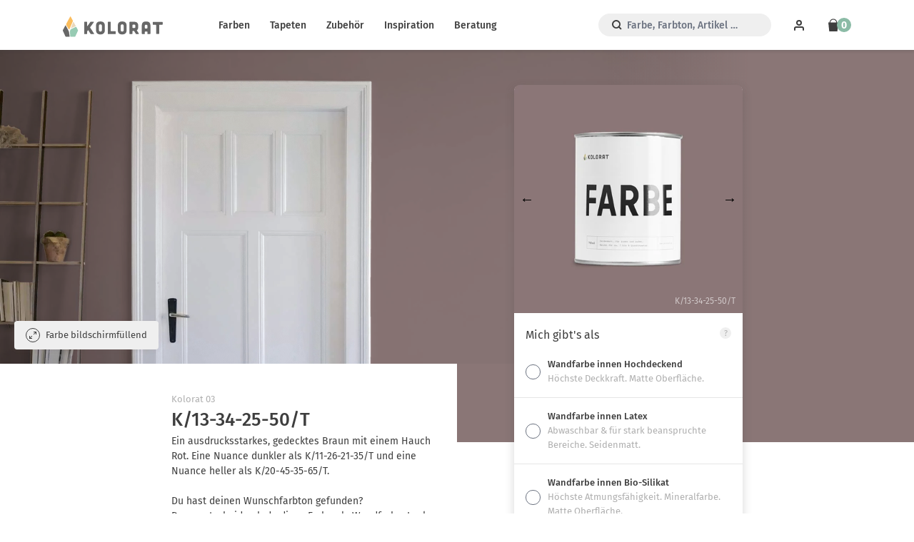

--- FILE ---
content_type: text/html; charset=utf-8
request_url: https://www.kolorat.de/products/k-13-34-25-50-t?variant=44381064888588
body_size: 18632
content:
<!DOCTYPE html>
<html>
<head>
<meta charset='utf-8'>
<meta content='IE=edge,chrome=1' http-equiv='X-UA-Compatible'>
<meta content='width=device-width, initial-scale=1' name='viewport'>
<meta content='66NSKc6TnGhOQka1fsUaU1_Fuen3qlcKngZ4QdJI2uo' name='google-site-verification'>
<meta content='3df8834e51c8ba8d0a64fce890dd7088' name='p:domain_verify'>
<meta content='411eed2bd4366d7fac9278040032ff41' name='p:domain_verify'>
<meta content='Kolorat' name='apple-mobile-web-app-title'>
<link href='https://www.kolorat.de/products/k-13-34-25-50-t' rel='canonical'>
<link as='image' href='//www.kolorat.de/cdn/shop/t/25/assets/farbe_detail_hg_neu.jpg?v=144476309378665631801765443222' rel='preload' type='image/jpeg'>
<link as='image' href='//www.kolorat.de/cdn/shop/t/25/assets/farbe_detail_alpha_neu-compressor.png?v=148391794560446075551765443222' rel='preload' type='image/png'>
<link as='image' href='//www.kolorat.de/cdn/shop/t/25/assets/stuhl_kreidefarbe.png?v=45647551407538922151765443222' rel='preload' type='image/jpeg'>
<link as='image' href='//www.kolorat.de/cdn/shop/t/25/assets/stuhl_kreidefarbe_maske3.png?v=38290020240286305151765443222' rel='preload' type='image/png'>
<link href='//www.kolorat.de/cdn/shop/t/25/assets/favicon.ico?v=128102014097852869371765443222' rel='icon' sizes='32x32'>
<link href='//www.kolorat.de/cdn/shop/t/25/assets/favicon.ico?v=128102014097852869371765443222' rel='shortcut icon'>
<link href='//www.kolorat.de/cdn/shop/t/25/assets/icon_blk.svg?v=168998574532512478551765443222' rel='icon' type='image/svg+xml'>
<link href='//www.kolorat.de/cdn/shop/t/25/assets/apple-touch-icon.png?v=81358389883303999371765443222' rel='icon' type='image/png'>
<link href='//www.kolorat.de/cdn/shop/t/25/assets/apple-touch-icon.png?v=81358389883303999371765443222' rel='apple-touch-icon'>
<title>
K/13-34-25-50/T &ndash; Kolorat
</title>

<meta content='Ein ausdrucksstarkes, gedecktes Braun mit einem Hauch Rot. Eine Nuance dunkler als K/11-26-21-35/T und eine Nuance heller als K/20-45-35-65/T.' name='description'>


<link href="//www.kolorat.de/cdn/shop/t/25/assets/application.css?v=43264420874812679801768214770" rel="stylesheet" type="text/css" media="all" />
<script src="//www.kolorat.de/cdn/shop/t/25/assets/application.js?v=9501352216437657801765443362" type="text/javascript"></script>
<script>window.performance && window.performance.mark && window.performance.mark('shopify.content_for_header.start');</script><meta name="google-site-verification" content="JrW-5UcXO2fFtuba0nSxxvsw0jsiXLu63gIMBdYonMk">
<meta name="facebook-domain-verification" content="4k6e12fdxa1j4f34m8b80fwpfdhiib">
<meta id="shopify-digital-wallet" name="shopify-digital-wallet" content="/2754674737/digital_wallets/dialog">
<meta name="shopify-checkout-api-token" content="eee9e309de0a3afd3c2cef635226e327">
<meta id="in-context-paypal-metadata" data-shop-id="2754674737" data-venmo-supported="false" data-environment="production" data-locale="de_DE" data-paypal-v4="true" data-currency="EUR">
<link rel="alternate" type="application/json+oembed" href="https://www.kolorat.de/products/k-13-34-25-50-t.oembed">
<script async="async" src="/checkouts/internal/preloads.js?locale=de-DE"></script>
<link rel="preconnect" href="https://shop.app" crossorigin="anonymous">
<script async="async" src="https://shop.app/checkouts/internal/preloads.js?locale=de-DE&shop_id=2754674737" crossorigin="anonymous"></script>
<script id="apple-pay-shop-capabilities" type="application/json">{"shopId":2754674737,"countryCode":"DE","currencyCode":"EUR","merchantCapabilities":["supports3DS"],"merchantId":"gid:\/\/shopify\/Shop\/2754674737","merchantName":"Kolorat","requiredBillingContactFields":["postalAddress","email"],"requiredShippingContactFields":["postalAddress","email"],"shippingType":"shipping","supportedNetworks":["visa","maestro","masterCard","amex"],"total":{"type":"pending","label":"Kolorat","amount":"1.00"},"shopifyPaymentsEnabled":true,"supportsSubscriptions":true}</script>
<script id="shopify-features" type="application/json">{"accessToken":"eee9e309de0a3afd3c2cef635226e327","betas":["rich-media-storefront-analytics"],"domain":"www.kolorat.de","predictiveSearch":true,"shopId":2754674737,"locale":"de"}</script>
<script>var Shopify = Shopify || {};
Shopify.shop = "kolorat.myshopify.com";
Shopify.locale = "de";
Shopify.currency = {"active":"EUR","rate":"1.0"};
Shopify.country = "DE";
Shopify.theme = {"name":"io-9767-kolorat-dies-und-das","id":174506115340,"schema_name":null,"schema_version":null,"theme_store_id":null,"role":"main"};
Shopify.theme.handle = "null";
Shopify.theme.style = {"id":null,"handle":null};
Shopify.cdnHost = "www.kolorat.de/cdn";
Shopify.routes = Shopify.routes || {};
Shopify.routes.root = "/";</script>
<script type="module">!function(o){(o.Shopify=o.Shopify||{}).modules=!0}(window);</script>
<script>!function(o){function n(){var o=[];function n(){o.push(Array.prototype.slice.apply(arguments))}return n.q=o,n}var t=o.Shopify=o.Shopify||{};t.loadFeatures=n(),t.autoloadFeatures=n()}(window);</script>
<script>
  window.ShopifyPay = window.ShopifyPay || {};
  window.ShopifyPay.apiHost = "shop.app\/pay";
  window.ShopifyPay.redirectState = null;
</script>
<script id="shop-js-analytics" type="application/json">{"pageType":"product"}</script>
<script defer="defer" async type="module" src="//www.kolorat.de/cdn/shopifycloud/shop-js/modules/v2/client.init-shop-cart-sync_XknANqpX.de.esm.js"></script>
<script defer="defer" async type="module" src="//www.kolorat.de/cdn/shopifycloud/shop-js/modules/v2/chunk.common_DvdeXi9P.esm.js"></script>
<script type="module">
  await import("//www.kolorat.de/cdn/shopifycloud/shop-js/modules/v2/client.init-shop-cart-sync_XknANqpX.de.esm.js");
await import("//www.kolorat.de/cdn/shopifycloud/shop-js/modules/v2/chunk.common_DvdeXi9P.esm.js");

  window.Shopify.SignInWithShop?.initShopCartSync?.({"fedCMEnabled":true,"windoidEnabled":true});

</script>
<script>
  window.Shopify = window.Shopify || {};
  if (!window.Shopify.featureAssets) window.Shopify.featureAssets = {};
  window.Shopify.featureAssets['shop-js'] = {"shop-cart-sync":["modules/v2/client.shop-cart-sync_D9JQGxjh.de.esm.js","modules/v2/chunk.common_DvdeXi9P.esm.js"],"init-fed-cm":["modules/v2/client.init-fed-cm_DMo35JdQ.de.esm.js","modules/v2/chunk.common_DvdeXi9P.esm.js"],"init-windoid":["modules/v2/client.init-windoid_B3VvhkL7.de.esm.js","modules/v2/chunk.common_DvdeXi9P.esm.js"],"shop-cash-offers":["modules/v2/client.shop-cash-offers_CYQv6hn3.de.esm.js","modules/v2/chunk.common_DvdeXi9P.esm.js","modules/v2/chunk.modal_CkJq5XGD.esm.js"],"shop-button":["modules/v2/client.shop-button_Baq_RTkq.de.esm.js","modules/v2/chunk.common_DvdeXi9P.esm.js"],"init-shop-email-lookup-coordinator":["modules/v2/client.init-shop-email-lookup-coordinator_Bz_MA9Op.de.esm.js","modules/v2/chunk.common_DvdeXi9P.esm.js"],"shop-toast-manager":["modules/v2/client.shop-toast-manager_DCWfOqRF.de.esm.js","modules/v2/chunk.common_DvdeXi9P.esm.js"],"shop-login-button":["modules/v2/client.shop-login-button_caaxNUOr.de.esm.js","modules/v2/chunk.common_DvdeXi9P.esm.js","modules/v2/chunk.modal_CkJq5XGD.esm.js"],"avatar":["modules/v2/client.avatar_BTnouDA3.de.esm.js"],"init-shop-cart-sync":["modules/v2/client.init-shop-cart-sync_XknANqpX.de.esm.js","modules/v2/chunk.common_DvdeXi9P.esm.js"],"pay-button":["modules/v2/client.pay-button_CKXSOdRt.de.esm.js","modules/v2/chunk.common_DvdeXi9P.esm.js"],"init-shop-for-new-customer-accounts":["modules/v2/client.init-shop-for-new-customer-accounts_CbyP-mMl.de.esm.js","modules/v2/client.shop-login-button_caaxNUOr.de.esm.js","modules/v2/chunk.common_DvdeXi9P.esm.js","modules/v2/chunk.modal_CkJq5XGD.esm.js"],"init-customer-accounts-sign-up":["modules/v2/client.init-customer-accounts-sign-up_CDG_EMX9.de.esm.js","modules/v2/client.shop-login-button_caaxNUOr.de.esm.js","modules/v2/chunk.common_DvdeXi9P.esm.js","modules/v2/chunk.modal_CkJq5XGD.esm.js"],"shop-follow-button":["modules/v2/client.shop-follow-button_DKjGFHnv.de.esm.js","modules/v2/chunk.common_DvdeXi9P.esm.js","modules/v2/chunk.modal_CkJq5XGD.esm.js"],"checkout-modal":["modules/v2/client.checkout-modal_DiCgWgoC.de.esm.js","modules/v2/chunk.common_DvdeXi9P.esm.js","modules/v2/chunk.modal_CkJq5XGD.esm.js"],"init-customer-accounts":["modules/v2/client.init-customer-accounts_CBDBRCw9.de.esm.js","modules/v2/client.shop-login-button_caaxNUOr.de.esm.js","modules/v2/chunk.common_DvdeXi9P.esm.js","modules/v2/chunk.modal_CkJq5XGD.esm.js"],"lead-capture":["modules/v2/client.lead-capture_ASe7qa-m.de.esm.js","modules/v2/chunk.common_DvdeXi9P.esm.js","modules/v2/chunk.modal_CkJq5XGD.esm.js"],"shop-login":["modules/v2/client.shop-login_Cve_5msa.de.esm.js","modules/v2/chunk.common_DvdeXi9P.esm.js","modules/v2/chunk.modal_CkJq5XGD.esm.js"],"payment-terms":["modules/v2/client.payment-terms_D0YjRyyK.de.esm.js","modules/v2/chunk.common_DvdeXi9P.esm.js","modules/v2/chunk.modal_CkJq5XGD.esm.js"]};
</script>
<script>(function() {
  var isLoaded = false;
  function asyncLoad() {
    if (isLoaded) return;
    isLoaded = true;
    var urls = ["https:\/\/whatschat.shopiapps.in\/script\/sp-whatsapp-app-tabs.js?version=1.0\u0026shop=kolorat.myshopify.com","https:\/\/configs.carthike.com\/carthike.js?shop=kolorat.myshopify.com"];
    for (var i = 0; i < urls.length; i++) {
      var s = document.createElement('script');
      s.type = 'text/javascript';
      s.async = true;
      s.src = urls[i];
      var x = document.getElementsByTagName('script')[0];
      x.parentNode.insertBefore(s, x);
    }
  };
  if(window.attachEvent) {
    window.attachEvent('onload', asyncLoad);
  } else {
    window.addEventListener('load', asyncLoad, false);
  }
})();</script>
<script id="__st">var __st={"a":2754674737,"offset":3600,"reqid":"a3f67bcb-aeca-4d1f-9655-06ec3c390b01-1768907918","pageurl":"www.kolorat.de\/products\/k-13-34-25-50-t?variant=44381064888588","u":"325dc91a0696","p":"product","rtyp":"product","rid":11547221524748};</script>
<script>window.ShopifyPaypalV4VisibilityTracking = true;</script>
<script id="captcha-bootstrap">!function(){'use strict';const t='contact',e='account',n='new_comment',o=[[t,t],['blogs',n],['comments',n],[t,'customer']],c=[[e,'customer_login'],[e,'guest_login'],[e,'recover_customer_password'],[e,'create_customer']],r=t=>t.map((([t,e])=>`form[action*='/${t}']:not([data-nocaptcha='true']) input[name='form_type'][value='${e}']`)).join(','),a=t=>()=>t?[...document.querySelectorAll(t)].map((t=>t.form)):[];function s(){const t=[...o],e=r(t);return a(e)}const i='password',u='form_key',d=['recaptcha-v3-token','g-recaptcha-response','h-captcha-response',i],f=()=>{try{return window.sessionStorage}catch{return}},m='__shopify_v',_=t=>t.elements[u];function p(t,e,n=!1){try{const o=window.sessionStorage,c=JSON.parse(o.getItem(e)),{data:r}=function(t){const{data:e,action:n}=t;return t[m]||n?{data:e,action:n}:{data:t,action:n}}(c);for(const[e,n]of Object.entries(r))t.elements[e]&&(t.elements[e].value=n);n&&o.removeItem(e)}catch(o){console.error('form repopulation failed',{error:o})}}const l='form_type',E='cptcha';function T(t){t.dataset[E]=!0}const w=window,h=w.document,L='Shopify',v='ce_forms',y='captcha';let A=!1;((t,e)=>{const n=(g='f06e6c50-85a8-45c8-87d0-21a2b65856fe',I='https://cdn.shopify.com/shopifycloud/storefront-forms-hcaptcha/ce_storefront_forms_captcha_hcaptcha.v1.5.2.iife.js',D={infoText:'Durch hCaptcha geschützt',privacyText:'Datenschutz',termsText:'Allgemeine Geschäftsbedingungen'},(t,e,n)=>{const o=w[L][v],c=o.bindForm;if(c)return c(t,g,e,D).then(n);var r;o.q.push([[t,g,e,D],n]),r=I,A||(h.body.append(Object.assign(h.createElement('script'),{id:'captcha-provider',async:!0,src:r})),A=!0)});var g,I,D;w[L]=w[L]||{},w[L][v]=w[L][v]||{},w[L][v].q=[],w[L][y]=w[L][y]||{},w[L][y].protect=function(t,e){n(t,void 0,e),T(t)},Object.freeze(w[L][y]),function(t,e,n,w,h,L){const[v,y,A,g]=function(t,e,n){const i=e?o:[],u=t?c:[],d=[...i,...u],f=r(d),m=r(i),_=r(d.filter((([t,e])=>n.includes(e))));return[a(f),a(m),a(_),s()]}(w,h,L),I=t=>{const e=t.target;return e instanceof HTMLFormElement?e:e&&e.form},D=t=>v().includes(t);t.addEventListener('submit',(t=>{const e=I(t);if(!e)return;const n=D(e)&&!e.dataset.hcaptchaBound&&!e.dataset.recaptchaBound,o=_(e),c=g().includes(e)&&(!o||!o.value);(n||c)&&t.preventDefault(),c&&!n&&(function(t){try{if(!f())return;!function(t){const e=f();if(!e)return;const n=_(t);if(!n)return;const o=n.value;o&&e.removeItem(o)}(t);const e=Array.from(Array(32),(()=>Math.random().toString(36)[2])).join('');!function(t,e){_(t)||t.append(Object.assign(document.createElement('input'),{type:'hidden',name:u})),t.elements[u].value=e}(t,e),function(t,e){const n=f();if(!n)return;const o=[...t.querySelectorAll(`input[type='${i}']`)].map((({name:t})=>t)),c=[...d,...o],r={};for(const[a,s]of new FormData(t).entries())c.includes(a)||(r[a]=s);n.setItem(e,JSON.stringify({[m]:1,action:t.action,data:r}))}(t,e)}catch(e){console.error('failed to persist form',e)}}(e),e.submit())}));const S=(t,e)=>{t&&!t.dataset[E]&&(n(t,e.some((e=>e===t))),T(t))};for(const o of['focusin','change'])t.addEventListener(o,(t=>{const e=I(t);D(e)&&S(e,y())}));const B=e.get('form_key'),M=e.get(l),P=B&&M;t.addEventListener('DOMContentLoaded',(()=>{const t=y();if(P)for(const e of t)e.elements[l].value===M&&p(e,B);[...new Set([...A(),...v().filter((t=>'true'===t.dataset.shopifyCaptcha))])].forEach((e=>S(e,t)))}))}(h,new URLSearchParams(w.location.search),n,t,e,['guest_login'])})(!0,!0)}();</script>
<script integrity="sha256-4kQ18oKyAcykRKYeNunJcIwy7WH5gtpwJnB7kiuLZ1E=" data-source-attribution="shopify.loadfeatures" defer="defer" src="//www.kolorat.de/cdn/shopifycloud/storefront/assets/storefront/load_feature-a0a9edcb.js" crossorigin="anonymous"></script>
<script crossorigin="anonymous" defer="defer" src="//www.kolorat.de/cdn/shopifycloud/storefront/assets/shopify_pay/storefront-65b4c6d7.js?v=20250812"></script>
<script data-source-attribution="shopify.dynamic_checkout.dynamic.init">var Shopify=Shopify||{};Shopify.PaymentButton=Shopify.PaymentButton||{isStorefrontPortableWallets:!0,init:function(){window.Shopify.PaymentButton.init=function(){};var t=document.createElement("script");t.src="https://www.kolorat.de/cdn/shopifycloud/portable-wallets/latest/portable-wallets.de.js",t.type="module",document.head.appendChild(t)}};
</script>
<script data-source-attribution="shopify.dynamic_checkout.buyer_consent">
  function portableWalletsHideBuyerConsent(e){var t=document.getElementById("shopify-buyer-consent"),n=document.getElementById("shopify-subscription-policy-button");t&&n&&(t.classList.add("hidden"),t.setAttribute("aria-hidden","true"),n.removeEventListener("click",e))}function portableWalletsShowBuyerConsent(e){var t=document.getElementById("shopify-buyer-consent"),n=document.getElementById("shopify-subscription-policy-button");t&&n&&(t.classList.remove("hidden"),t.removeAttribute("aria-hidden"),n.addEventListener("click",e))}window.Shopify?.PaymentButton&&(window.Shopify.PaymentButton.hideBuyerConsent=portableWalletsHideBuyerConsent,window.Shopify.PaymentButton.showBuyerConsent=portableWalletsShowBuyerConsent);
</script>
<script data-source-attribution="shopify.dynamic_checkout.cart.bootstrap">document.addEventListener("DOMContentLoaded",(function(){function t(){return document.querySelector("shopify-accelerated-checkout-cart, shopify-accelerated-checkout")}if(t())Shopify.PaymentButton.init();else{new MutationObserver((function(e,n){t()&&(Shopify.PaymentButton.init(),n.disconnect())})).observe(document.body,{childList:!0,subtree:!0})}}));
</script>
<script id='scb4127' type='text/javascript' async='' src='https://www.kolorat.de/cdn/shopifycloud/privacy-banner/storefront-banner.js'></script><link id="shopify-accelerated-checkout-styles" rel="stylesheet" media="screen" href="https://www.kolorat.de/cdn/shopifycloud/portable-wallets/latest/accelerated-checkout-backwards-compat.css" crossorigin="anonymous">
<style id="shopify-accelerated-checkout-cart">
        #shopify-buyer-consent {
  margin-top: 1em;
  display: inline-block;
  width: 100%;
}

#shopify-buyer-consent.hidden {
  display: none;
}

#shopify-subscription-policy-button {
  background: none;
  border: none;
  padding: 0;
  text-decoration: underline;
  font-size: inherit;
  cursor: pointer;
}

#shopify-subscription-policy-button::before {
  box-shadow: none;
}

      </style>

<script>window.performance && window.performance.mark && window.performance.mark('shopify.content_for_header.end');</script>
<link href="https://monorail-edge.shopifysvc.com" rel="dns-prefetch">
<script>(function(){if ("sendBeacon" in navigator && "performance" in window) {try {var session_token_from_headers = performance.getEntriesByType('navigation')[0].serverTiming.find(x => x.name == '_s').description;} catch {var session_token_from_headers = undefined;}var session_cookie_matches = document.cookie.match(/_shopify_s=([^;]*)/);var session_token_from_cookie = session_cookie_matches && session_cookie_matches.length === 2 ? session_cookie_matches[1] : "";var session_token = session_token_from_headers || session_token_from_cookie || "";function handle_abandonment_event(e) {var entries = performance.getEntries().filter(function(entry) {return /monorail-edge.shopifysvc.com/.test(entry.name);});if (!window.abandonment_tracked && entries.length === 0) {window.abandonment_tracked = true;var currentMs = Date.now();var navigation_start = performance.timing.navigationStart;var payload = {shop_id: 2754674737,url: window.location.href,navigation_start,duration: currentMs - navigation_start,session_token,page_type: "product"};window.navigator.sendBeacon("https://monorail-edge.shopifysvc.com/v1/produce", JSON.stringify({schema_id: "online_store_buyer_site_abandonment/1.1",payload: payload,metadata: {event_created_at_ms: currentMs,event_sent_at_ms: currentMs}}));}}window.addEventListener('pagehide', handle_abandonment_event);}}());</script>
<script id="web-pixels-manager-setup">(function e(e,d,r,n,o){if(void 0===o&&(o={}),!Boolean(null===(a=null===(i=window.Shopify)||void 0===i?void 0:i.analytics)||void 0===a?void 0:a.replayQueue)){var i,a;window.Shopify=window.Shopify||{};var t=window.Shopify;t.analytics=t.analytics||{};var s=t.analytics;s.replayQueue=[],s.publish=function(e,d,r){return s.replayQueue.push([e,d,r]),!0};try{self.performance.mark("wpm:start")}catch(e){}var l=function(){var e={modern:/Edge?\/(1{2}[4-9]|1[2-9]\d|[2-9]\d{2}|\d{4,})\.\d+(\.\d+|)|Firefox\/(1{2}[4-9]|1[2-9]\d|[2-9]\d{2}|\d{4,})\.\d+(\.\d+|)|Chrom(ium|e)\/(9{2}|\d{3,})\.\d+(\.\d+|)|(Maci|X1{2}).+ Version\/(15\.\d+|(1[6-9]|[2-9]\d|\d{3,})\.\d+)([,.]\d+|)( \(\w+\)|)( Mobile\/\w+|) Safari\/|Chrome.+OPR\/(9{2}|\d{3,})\.\d+\.\d+|(CPU[ +]OS|iPhone[ +]OS|CPU[ +]iPhone|CPU IPhone OS|CPU iPad OS)[ +]+(15[._]\d+|(1[6-9]|[2-9]\d|\d{3,})[._]\d+)([._]\d+|)|Android:?[ /-](13[3-9]|1[4-9]\d|[2-9]\d{2}|\d{4,})(\.\d+|)(\.\d+|)|Android.+Firefox\/(13[5-9]|1[4-9]\d|[2-9]\d{2}|\d{4,})\.\d+(\.\d+|)|Android.+Chrom(ium|e)\/(13[3-9]|1[4-9]\d|[2-9]\d{2}|\d{4,})\.\d+(\.\d+|)|SamsungBrowser\/([2-9]\d|\d{3,})\.\d+/,legacy:/Edge?\/(1[6-9]|[2-9]\d|\d{3,})\.\d+(\.\d+|)|Firefox\/(5[4-9]|[6-9]\d|\d{3,})\.\d+(\.\d+|)|Chrom(ium|e)\/(5[1-9]|[6-9]\d|\d{3,})\.\d+(\.\d+|)([\d.]+$|.*Safari\/(?![\d.]+ Edge\/[\d.]+$))|(Maci|X1{2}).+ Version\/(10\.\d+|(1[1-9]|[2-9]\d|\d{3,})\.\d+)([,.]\d+|)( \(\w+\)|)( Mobile\/\w+|) Safari\/|Chrome.+OPR\/(3[89]|[4-9]\d|\d{3,})\.\d+\.\d+|(CPU[ +]OS|iPhone[ +]OS|CPU[ +]iPhone|CPU IPhone OS|CPU iPad OS)[ +]+(10[._]\d+|(1[1-9]|[2-9]\d|\d{3,})[._]\d+)([._]\d+|)|Android:?[ /-](13[3-9]|1[4-9]\d|[2-9]\d{2}|\d{4,})(\.\d+|)(\.\d+|)|Mobile Safari.+OPR\/([89]\d|\d{3,})\.\d+\.\d+|Android.+Firefox\/(13[5-9]|1[4-9]\d|[2-9]\d{2}|\d{4,})\.\d+(\.\d+|)|Android.+Chrom(ium|e)\/(13[3-9]|1[4-9]\d|[2-9]\d{2}|\d{4,})\.\d+(\.\d+|)|Android.+(UC? ?Browser|UCWEB|U3)[ /]?(15\.([5-9]|\d{2,})|(1[6-9]|[2-9]\d|\d{3,})\.\d+)\.\d+|SamsungBrowser\/(5\.\d+|([6-9]|\d{2,})\.\d+)|Android.+MQ{2}Browser\/(14(\.(9|\d{2,})|)|(1[5-9]|[2-9]\d|\d{3,})(\.\d+|))(\.\d+|)|K[Aa][Ii]OS\/(3\.\d+|([4-9]|\d{2,})\.\d+)(\.\d+|)/},d=e.modern,r=e.legacy,n=navigator.userAgent;return n.match(d)?"modern":n.match(r)?"legacy":"unknown"}(),u="modern"===l?"modern":"legacy",c=(null!=n?n:{modern:"",legacy:""})[u],f=function(e){return[e.baseUrl,"/wpm","/b",e.hashVersion,"modern"===e.buildTarget?"m":"l",".js"].join("")}({baseUrl:d,hashVersion:r,buildTarget:u}),m=function(e){var d=e.version,r=e.bundleTarget,n=e.surface,o=e.pageUrl,i=e.monorailEndpoint;return{emit:function(e){var a=e.status,t=e.errorMsg,s=(new Date).getTime(),l=JSON.stringify({metadata:{event_sent_at_ms:s},events:[{schema_id:"web_pixels_manager_load/3.1",payload:{version:d,bundle_target:r,page_url:o,status:a,surface:n,error_msg:t},metadata:{event_created_at_ms:s}}]});if(!i)return console&&console.warn&&console.warn("[Web Pixels Manager] No Monorail endpoint provided, skipping logging."),!1;try{return self.navigator.sendBeacon.bind(self.navigator)(i,l)}catch(e){}var u=new XMLHttpRequest;try{return u.open("POST",i,!0),u.setRequestHeader("Content-Type","text/plain"),u.send(l),!0}catch(e){return console&&console.warn&&console.warn("[Web Pixels Manager] Got an unhandled error while logging to Monorail."),!1}}}}({version:r,bundleTarget:l,surface:e.surface,pageUrl:self.location.href,monorailEndpoint:e.monorailEndpoint});try{o.browserTarget=l,function(e){var d=e.src,r=e.async,n=void 0===r||r,o=e.onload,i=e.onerror,a=e.sri,t=e.scriptDataAttributes,s=void 0===t?{}:t,l=document.createElement("script"),u=document.querySelector("head"),c=document.querySelector("body");if(l.async=n,l.src=d,a&&(l.integrity=a,l.crossOrigin="anonymous"),s)for(var f in s)if(Object.prototype.hasOwnProperty.call(s,f))try{l.dataset[f]=s[f]}catch(e){}if(o&&l.addEventListener("load",o),i&&l.addEventListener("error",i),u)u.appendChild(l);else{if(!c)throw new Error("Did not find a head or body element to append the script");c.appendChild(l)}}({src:f,async:!0,onload:function(){if(!function(){var e,d;return Boolean(null===(d=null===(e=window.Shopify)||void 0===e?void 0:e.analytics)||void 0===d?void 0:d.initialized)}()){var d=window.webPixelsManager.init(e)||void 0;if(d){var r=window.Shopify.analytics;r.replayQueue.forEach((function(e){var r=e[0],n=e[1],o=e[2];d.publishCustomEvent(r,n,o)})),r.replayQueue=[],r.publish=d.publishCustomEvent,r.visitor=d.visitor,r.initialized=!0}}},onerror:function(){return m.emit({status:"failed",errorMsg:"".concat(f," has failed to load")})},sri:function(e){var d=/^sha384-[A-Za-z0-9+/=]+$/;return"string"==typeof e&&d.test(e)}(c)?c:"",scriptDataAttributes:o}),m.emit({status:"loading"})}catch(e){m.emit({status:"failed",errorMsg:(null==e?void 0:e.message)||"Unknown error"})}}})({shopId: 2754674737,storefrontBaseUrl: "https://www.kolorat.de",extensionsBaseUrl: "https://extensions.shopifycdn.com/cdn/shopifycloud/web-pixels-manager",monorailEndpoint: "https://monorail-edge.shopifysvc.com/unstable/produce_batch",surface: "storefront-renderer",enabledBetaFlags: ["2dca8a86"],webPixelsConfigList: [{"id":"1526268172","configuration":"{\"config\":\"{\\\"google_tag_ids\\\":[\\\"G-L1K707NZ9N\\\",\\\"GT-KV595G9K\\\",\\\"AW-957377282\\\"],\\\"target_country\\\":\\\"DE\\\",\\\"gtag_events\\\":[{\\\"type\\\":\\\"search\\\",\\\"action_label\\\":[\\\"AW-957377282\\\/m0a1CLr4tr0bEILWwcgD\\\",\\\"G-L1K707NZ9N\\\",\\\"AW-957377282\\\"]},{\\\"type\\\":\\\"begin_checkout\\\",\\\"action_label\\\":[\\\"AW-957377282\\\/nbLuCNz2tr0bEILWwcgD\\\",\\\"G-L1K707NZ9N\\\",\\\"AW-957377282\\\"]},{\\\"type\\\":\\\"view_item\\\",\\\"action_label\\\":[\\\"AW-957377282\\\/ET4MCLf4tr0bEILWwcgD\\\",\\\"MC-Y3P0X8ZGTP\\\",\\\"G-L1K707NZ9N\\\",\\\"AW-957377282\\\"]},{\\\"type\\\":\\\"purchase\\\",\\\"action_label\\\":[\\\"AW-957377282\\\/-CELCNn2tr0bEILWwcgD\\\",\\\"MC-Y3P0X8ZGTP\\\",\\\"G-L1K707NZ9N\\\",\\\"AW-957377282\\\"]},{\\\"type\\\":\\\"page_view\\\",\\\"action_label\\\":[\\\"AW-957377282\\\/GBMMCLT4tr0bEILWwcgD\\\",\\\"MC-Y3P0X8ZGTP\\\",\\\"G-L1K707NZ9N\\\",\\\"AW-957377282\\\"]},{\\\"type\\\":\\\"add_payment_info\\\",\\\"action_label\\\":[\\\"AW-957377282\\\/7bMyCL34tr0bEILWwcgD\\\",\\\"G-L1K707NZ9N\\\",\\\"AW-957377282\\\"]},{\\\"type\\\":\\\"add_to_cart\\\",\\\"action_label\\\":[\\\"AW-957377282\\\/I-uaCLH4tr0bEILWwcgD\\\",\\\"G-L1K707NZ9N\\\",\\\"AW-957377282\\\"]}],\\\"enable_monitoring_mode\\\":false}\"}","eventPayloadVersion":"v1","runtimeContext":"OPEN","scriptVersion":"b2a88bafab3e21179ed38636efcd8a93","type":"APP","apiClientId":1780363,"privacyPurposes":[],"dataSharingAdjustments":{"protectedCustomerApprovalScopes":["read_customer_address","read_customer_email","read_customer_name","read_customer_personal_data","read_customer_phone"]}},{"id":"1271169292","configuration":"{\"pixel_id\":\"1078074324367142\",\"pixel_type\":\"facebook_pixel\"}","eventPayloadVersion":"v1","runtimeContext":"OPEN","scriptVersion":"ca16bc87fe92b6042fbaa3acc2fbdaa6","type":"APP","apiClientId":2329312,"privacyPurposes":["ANALYTICS","MARKETING","SALE_OF_DATA"],"dataSharingAdjustments":{"protectedCustomerApprovalScopes":["read_customer_address","read_customer_email","read_customer_name","read_customer_personal_data","read_customer_phone"]}},{"id":"129859852","configuration":"{\"tagID\":\"2612680149617\"}","eventPayloadVersion":"v1","runtimeContext":"STRICT","scriptVersion":"18031546ee651571ed29edbe71a3550b","type":"APP","apiClientId":3009811,"privacyPurposes":["ANALYTICS","MARKETING","SALE_OF_DATA"],"dataSharingAdjustments":{"protectedCustomerApprovalScopes":["read_customer_address","read_customer_email","read_customer_name","read_customer_personal_data","read_customer_phone"]}},{"id":"shopify-app-pixel","configuration":"{}","eventPayloadVersion":"v1","runtimeContext":"STRICT","scriptVersion":"0450","apiClientId":"shopify-pixel","type":"APP","privacyPurposes":["ANALYTICS","MARKETING"]},{"id":"shopify-custom-pixel","eventPayloadVersion":"v1","runtimeContext":"LAX","scriptVersion":"0450","apiClientId":"shopify-pixel","type":"CUSTOM","privacyPurposes":["ANALYTICS","MARKETING"]}],isMerchantRequest: false,initData: {"shop":{"name":"Kolorat","paymentSettings":{"currencyCode":"EUR"},"myshopifyDomain":"kolorat.myshopify.com","countryCode":"DE","storefrontUrl":"https:\/\/www.kolorat.de"},"customer":null,"cart":null,"checkout":null,"productVariants":[{"price":{"amount":9.95,"currencyCode":"EUR"},"product":{"title":"K\/13-34-25-50\/T","vendor":"Kolorat","id":"11547221524748","untranslatedTitle":"K\/13-34-25-50\/T","url":"\/products\/k-13-34-25-50-t","type":"Farbe"},"id":"54128377856268","image":{"src":"\/\/www.kolorat.de\/cdn\/shop\/files\/45341a4e83552cf4d438101ed8910149.png?v=1741119280"},"sku":"4069726069490","title":"Wandfarbe innen Hochdeckend \/ 0,2l","untranslatedTitle":"Wandfarbe innen Hochdeckend \/ 0,2l"},{"price":{"amount":49.95,"currencyCode":"EUR"},"product":{"title":"K\/13-34-25-50\/T","vendor":"Kolorat","id":"11547221524748","untranslatedTitle":"K\/13-34-25-50\/T","url":"\/products\/k-13-34-25-50-t","type":"Farbe"},"id":"54128377889036","image":{"src":"\/\/www.kolorat.de\/cdn\/shop\/files\/45341a4e83552cf4d438101ed8910149.png?v=1741119280"},"sku":"4069726040093","title":"Wandfarbe innen Hochdeckend \/ 2,5l","untranslatedTitle":"Wandfarbe innen Hochdeckend \/ 2,5l"},{"price":{"amount":79.95,"currencyCode":"EUR"},"product":{"title":"K\/13-34-25-50\/T","vendor":"Kolorat","id":"11547221524748","untranslatedTitle":"K\/13-34-25-50\/T","url":"\/products\/k-13-34-25-50-t","type":"Farbe"},"id":"54128377921804","image":{"src":"\/\/www.kolorat.de\/cdn\/shop\/files\/45341a4e83552cf4d438101ed8910149.png?v=1741119280"},"sku":"4069726050566","title":"Wandfarbe innen Hochdeckend \/ 5,0l","untranslatedTitle":"Wandfarbe innen Hochdeckend \/ 5,0l"},{"price":{"amount":109.95,"currencyCode":"EUR"},"product":{"title":"K\/13-34-25-50\/T","vendor":"Kolorat","id":"11547221524748","untranslatedTitle":"K\/13-34-25-50\/T","url":"\/products\/k-13-34-25-50-t","type":"Farbe"},"id":"54128377954572","image":{"src":"\/\/www.kolorat.de\/cdn\/shop\/files\/45341a4e83552cf4d438101ed8910149.png?v=1741119280"},"sku":"4069726059699","title":"Wandfarbe innen Hochdeckend \/ 10,0l","untranslatedTitle":"Wandfarbe innen Hochdeckend \/ 10,0l"},{"price":{"amount":52.95,"currencyCode":"EUR"},"product":{"title":"K\/13-34-25-50\/T","vendor":"Kolorat","id":"11547221524748","untranslatedTitle":"K\/13-34-25-50\/T","url":"\/products\/k-13-34-25-50-t","type":"Farbe"},"id":"54128377987340","image":{"src":"\/\/www.kolorat.de\/cdn\/shop\/files\/45341a4e83552cf4d438101ed8910149.png?v=1741119280"},"sku":"4069726078539","title":"Wandfarbe innen Latex \/ 2,5l","untranslatedTitle":"Wandfarbe innen Latex \/ 2,5l"},{"price":{"amount":82.95,"currencyCode":"EUR"},"product":{"title":"K\/13-34-25-50\/T","vendor":"Kolorat","id":"11547221524748","untranslatedTitle":"K\/13-34-25-50\/T","url":"\/products\/k-13-34-25-50-t","type":"Farbe"},"id":"54128378020108","image":{"src":"\/\/www.kolorat.de\/cdn\/shop\/files\/45341a4e83552cf4d438101ed8910149.png?v=1741119280"},"sku":"4069726089092","title":"Wandfarbe innen Latex \/ 5,0l","untranslatedTitle":"Wandfarbe innen Latex \/ 5,0l"},{"price":{"amount":52.95,"currencyCode":"EUR"},"product":{"title":"K\/13-34-25-50\/T","vendor":"Kolorat","id":"11547221524748","untranslatedTitle":"K\/13-34-25-50\/T","url":"\/products\/k-13-34-25-50-t","type":"Farbe"},"id":"54128378052876","image":{"src":"\/\/www.kolorat.de\/cdn\/shop\/files\/45341a4e83552cf4d438101ed8910149.png?v=1741119280"},"sku":"4069726098896","title":"Wandfarbe innen Bio-Silikat \/ 2,5l","untranslatedTitle":"Wandfarbe innen Bio-Silikat \/ 2,5l"},{"price":{"amount":82.95,"currencyCode":"EUR"},"product":{"title":"K\/13-34-25-50\/T","vendor":"Kolorat","id":"11547221524748","untranslatedTitle":"K\/13-34-25-50\/T","url":"\/products\/k-13-34-25-50-t","type":"Farbe"},"id":"54128378085644","image":{"src":"\/\/www.kolorat.de\/cdn\/shop\/files\/45341a4e83552cf4d438101ed8910149.png?v=1741119280"},"sku":"4069726108694","title":"Wandfarbe innen Bio-Silikat \/ 5,0l","untranslatedTitle":"Wandfarbe innen Bio-Silikat \/ 5,0l"},{"price":{"amount":36.95,"currencyCode":"EUR"},"product":{"title":"K\/13-34-25-50\/T","vendor":"Kolorat","id":"11547221524748","untranslatedTitle":"K\/13-34-25-50\/T","url":"\/products\/k-13-34-25-50-t","type":"Farbe"},"id":"54128378118412","image":{"src":"\/\/www.kolorat.de\/cdn\/shop\/files\/45341a4e83552cf4d438101ed8910149.png?v=1741119280"},"sku":"4069726000899","title":"Lack für innen \u0026 außen \/ 0,75l","untranslatedTitle":"Lack für innen \u0026 außen \/ 0,75l"},{"price":{"amount":89.95,"currencyCode":"EUR"},"product":{"title":"K\/13-34-25-50\/T","vendor":"Kolorat","id":"11547221524748","untranslatedTitle":"K\/13-34-25-50\/T","url":"\/products\/k-13-34-25-50-t","type":"Farbe"},"id":"54128378151180","image":{"src":"\/\/www.kolorat.de\/cdn\/shop\/files\/45341a4e83552cf4d438101ed8910149.png?v=1741119280"},"sku":"4069726010690","title":"Lack für innen \u0026 außen \/ 2,5l","untranslatedTitle":"Lack für innen \u0026 außen \/ 2,5l"},{"price":{"amount":36.95,"currencyCode":"EUR"},"product":{"title":"K\/13-34-25-50\/T","vendor":"Kolorat","id":"11547221524748","untranslatedTitle":"K\/13-34-25-50\/T","url":"\/products\/k-13-34-25-50-t","type":"Farbe"},"id":"54128378183948","image":{"src":"\/\/www.kolorat.de\/cdn\/shop\/files\/45341a4e83552cf4d438101ed8910149.png?v=1741119280"},"sku":"13342550-ha-075","title":"Holzfarbe für außen \/ 0,75l","untranslatedTitle":"Holzfarbe für außen \/ 0,75l"},{"price":{"amount":89.95,"currencyCode":"EUR"},"product":{"title":"K\/13-34-25-50\/T","vendor":"Kolorat","id":"11547221524748","untranslatedTitle":"K\/13-34-25-50\/T","url":"\/products\/k-13-34-25-50-t","type":"Farbe"},"id":"54128378216716","image":{"src":"\/\/www.kolorat.de\/cdn\/shop\/files\/45341a4e83552cf4d438101ed8910149.png?v=1741119280"},"sku":"4069726030292","title":"Holzfarbe für außen \/ 2,5l","untranslatedTitle":"Holzfarbe für außen \/ 2,5l"},{"price":{"amount":64.95,"currencyCode":"EUR"},"product":{"title":"K\/13-34-25-50\/T","vendor":"Kolorat","id":"11547221524748","untranslatedTitle":"K\/13-34-25-50\/T","url":"\/products\/k-13-34-25-50-t","type":"Farbe"},"id":"54128378249484","image":{"src":"\/\/www.kolorat.de\/cdn\/shop\/files\/45341a4e83552cf4d438101ed8910149.png?v=1741119280"},"sku":"4069726118495","title":"Fassadenfarbe für außen \/ 2,5l","untranslatedTitle":"Fassadenfarbe für außen \/ 2,5l"},{"price":{"amount":184.95,"currencyCode":"EUR"},"product":{"title":"K\/13-34-25-50\/T","vendor":"Kolorat","id":"11547221524748","untranslatedTitle":"K\/13-34-25-50\/T","url":"\/products\/k-13-34-25-50-t","type":"Farbe"},"id":"54128378282252","image":{"src":"\/\/www.kolorat.de\/cdn\/shop\/files\/45341a4e83552cf4d438101ed8910149.png?v=1741119280"},"sku":"4069726128296","title":"Fassadenfarbe für außen \/ 10,0l","untranslatedTitle":"Fassadenfarbe für außen \/ 10,0l"},{"price":{"amount":2.0,"currencyCode":"EUR"},"product":{"title":"K\/13-34-25-50\/T","vendor":"Kolorat","id":"11547221524748","untranslatedTitle":"K\/13-34-25-50\/T","url":"\/products\/k-13-34-25-50-t","type":"Farbe"},"id":"54128378315020","image":{"src":"\/\/www.kolorat.de\/cdn\/shop\/files\/45341a4e83552cf4d438101ed8910149.png?v=1741119280"},"sku":"4069726138158","title":"Farbmuster \/ Karte","untranslatedTitle":"Farbmuster \/ Karte"}],"purchasingCompany":null},},"https://www.kolorat.de/cdn","fcfee988w5aeb613cpc8e4bc33m6693e112",{"modern":"","legacy":""},{"shopId":"2754674737","storefrontBaseUrl":"https:\/\/www.kolorat.de","extensionBaseUrl":"https:\/\/extensions.shopifycdn.com\/cdn\/shopifycloud\/web-pixels-manager","surface":"storefront-renderer","enabledBetaFlags":"[\"2dca8a86\"]","isMerchantRequest":"false","hashVersion":"fcfee988w5aeb613cpc8e4bc33m6693e112","publish":"custom","events":"[[\"page_viewed\",{}],[\"product_viewed\",{\"productVariant\":{\"price\":{\"amount\":9.95,\"currencyCode\":\"EUR\"},\"product\":{\"title\":\"K\/13-34-25-50\/T\",\"vendor\":\"Kolorat\",\"id\":\"11547221524748\",\"untranslatedTitle\":\"K\/13-34-25-50\/T\",\"url\":\"\/products\/k-13-34-25-50-t\",\"type\":\"Farbe\"},\"id\":\"54128377856268\",\"image\":{\"src\":\"\/\/www.kolorat.de\/cdn\/shop\/files\/45341a4e83552cf4d438101ed8910149.png?v=1741119280\"},\"sku\":\"4069726069490\",\"title\":\"Wandfarbe innen Hochdeckend \/ 0,2l\",\"untranslatedTitle\":\"Wandfarbe innen Hochdeckend \/ 0,2l\"}}]]"});</script><script>
  window.ShopifyAnalytics = window.ShopifyAnalytics || {};
  window.ShopifyAnalytics.meta = window.ShopifyAnalytics.meta || {};
  window.ShopifyAnalytics.meta.currency = 'EUR';
  var meta = {"product":{"id":11547221524748,"gid":"gid:\/\/shopify\/Product\/11547221524748","vendor":"Kolorat","type":"Farbe","handle":"k-13-34-25-50-t","variants":[{"id":54128377856268,"price":995,"name":"K\/13-34-25-50\/T - Wandfarbe innen Hochdeckend \/ 0,2l","public_title":"Wandfarbe innen Hochdeckend \/ 0,2l","sku":"4069726069490"},{"id":54128377889036,"price":4995,"name":"K\/13-34-25-50\/T - Wandfarbe innen Hochdeckend \/ 2,5l","public_title":"Wandfarbe innen Hochdeckend \/ 2,5l","sku":"4069726040093"},{"id":54128377921804,"price":7995,"name":"K\/13-34-25-50\/T - Wandfarbe innen Hochdeckend \/ 5,0l","public_title":"Wandfarbe innen Hochdeckend \/ 5,0l","sku":"4069726050566"},{"id":54128377954572,"price":10995,"name":"K\/13-34-25-50\/T - Wandfarbe innen Hochdeckend \/ 10,0l","public_title":"Wandfarbe innen Hochdeckend \/ 10,0l","sku":"4069726059699"},{"id":54128377987340,"price":5295,"name":"K\/13-34-25-50\/T - Wandfarbe innen Latex \/ 2,5l","public_title":"Wandfarbe innen Latex \/ 2,5l","sku":"4069726078539"},{"id":54128378020108,"price":8295,"name":"K\/13-34-25-50\/T - Wandfarbe innen Latex \/ 5,0l","public_title":"Wandfarbe innen Latex \/ 5,0l","sku":"4069726089092"},{"id":54128378052876,"price":5295,"name":"K\/13-34-25-50\/T - Wandfarbe innen Bio-Silikat \/ 2,5l","public_title":"Wandfarbe innen Bio-Silikat \/ 2,5l","sku":"4069726098896"},{"id":54128378085644,"price":8295,"name":"K\/13-34-25-50\/T - Wandfarbe innen Bio-Silikat \/ 5,0l","public_title":"Wandfarbe innen Bio-Silikat \/ 5,0l","sku":"4069726108694"},{"id":54128378118412,"price":3695,"name":"K\/13-34-25-50\/T - Lack für innen \u0026 außen \/ 0,75l","public_title":"Lack für innen \u0026 außen \/ 0,75l","sku":"4069726000899"},{"id":54128378151180,"price":8995,"name":"K\/13-34-25-50\/T - Lack für innen \u0026 außen \/ 2,5l","public_title":"Lack für innen \u0026 außen \/ 2,5l","sku":"4069726010690"},{"id":54128378183948,"price":3695,"name":"K\/13-34-25-50\/T - Holzfarbe für außen \/ 0,75l","public_title":"Holzfarbe für außen \/ 0,75l","sku":"13342550-ha-075"},{"id":54128378216716,"price":8995,"name":"K\/13-34-25-50\/T - Holzfarbe für außen \/ 2,5l","public_title":"Holzfarbe für außen \/ 2,5l","sku":"4069726030292"},{"id":54128378249484,"price":6495,"name":"K\/13-34-25-50\/T - Fassadenfarbe für außen \/ 2,5l","public_title":"Fassadenfarbe für außen \/ 2,5l","sku":"4069726118495"},{"id":54128378282252,"price":18495,"name":"K\/13-34-25-50\/T - Fassadenfarbe für außen \/ 10,0l","public_title":"Fassadenfarbe für außen \/ 10,0l","sku":"4069726128296"},{"id":54128378315020,"price":200,"name":"K\/13-34-25-50\/T - Farbmuster \/ Karte","public_title":"Farbmuster \/ Karte","sku":"4069726138158"}],"remote":false},"page":{"pageType":"product","resourceType":"product","resourceId":11547221524748,"requestId":"a3f67bcb-aeca-4d1f-9655-06ec3c390b01-1768907918"}};
  for (var attr in meta) {
    window.ShopifyAnalytics.meta[attr] = meta[attr];
  }
</script>
<script class="analytics">
  (function () {
    var customDocumentWrite = function(content) {
      var jquery = null;

      if (window.jQuery) {
        jquery = window.jQuery;
      } else if (window.Checkout && window.Checkout.$) {
        jquery = window.Checkout.$;
      }

      if (jquery) {
        jquery('body').append(content);
      }
    };

    var hasLoggedConversion = function(token) {
      if (token) {
        return document.cookie.indexOf('loggedConversion=' + token) !== -1;
      }
      return false;
    }

    var setCookieIfConversion = function(token) {
      if (token) {
        var twoMonthsFromNow = new Date(Date.now());
        twoMonthsFromNow.setMonth(twoMonthsFromNow.getMonth() + 2);

        document.cookie = 'loggedConversion=' + token + '; expires=' + twoMonthsFromNow;
      }
    }

    var trekkie = window.ShopifyAnalytics.lib = window.trekkie = window.trekkie || [];
    if (trekkie.integrations) {
      return;
    }
    trekkie.methods = [
      'identify',
      'page',
      'ready',
      'track',
      'trackForm',
      'trackLink'
    ];
    trekkie.factory = function(method) {
      return function() {
        var args = Array.prototype.slice.call(arguments);
        args.unshift(method);
        trekkie.push(args);
        return trekkie;
      };
    };
    for (var i = 0; i < trekkie.methods.length; i++) {
      var key = trekkie.methods[i];
      trekkie[key] = trekkie.factory(key);
    }
    trekkie.load = function(config) {
      trekkie.config = config || {};
      trekkie.config.initialDocumentCookie = document.cookie;
      var first = document.getElementsByTagName('script')[0];
      var script = document.createElement('script');
      script.type = 'text/javascript';
      script.onerror = function(e) {
        var scriptFallback = document.createElement('script');
        scriptFallback.type = 'text/javascript';
        scriptFallback.onerror = function(error) {
                var Monorail = {
      produce: function produce(monorailDomain, schemaId, payload) {
        var currentMs = new Date().getTime();
        var event = {
          schema_id: schemaId,
          payload: payload,
          metadata: {
            event_created_at_ms: currentMs,
            event_sent_at_ms: currentMs
          }
        };
        return Monorail.sendRequest("https://" + monorailDomain + "/v1/produce", JSON.stringify(event));
      },
      sendRequest: function sendRequest(endpointUrl, payload) {
        // Try the sendBeacon API
        if (window && window.navigator && typeof window.navigator.sendBeacon === 'function' && typeof window.Blob === 'function' && !Monorail.isIos12()) {
          var blobData = new window.Blob([payload], {
            type: 'text/plain'
          });

          if (window.navigator.sendBeacon(endpointUrl, blobData)) {
            return true;
          } // sendBeacon was not successful

        } // XHR beacon

        var xhr = new XMLHttpRequest();

        try {
          xhr.open('POST', endpointUrl);
          xhr.setRequestHeader('Content-Type', 'text/plain');
          xhr.send(payload);
        } catch (e) {
          console.log(e);
        }

        return false;
      },
      isIos12: function isIos12() {
        return window.navigator.userAgent.lastIndexOf('iPhone; CPU iPhone OS 12_') !== -1 || window.navigator.userAgent.lastIndexOf('iPad; CPU OS 12_') !== -1;
      }
    };
    Monorail.produce('monorail-edge.shopifysvc.com',
      'trekkie_storefront_load_errors/1.1',
      {shop_id: 2754674737,
      theme_id: 174506115340,
      app_name: "storefront",
      context_url: window.location.href,
      source_url: "//www.kolorat.de/cdn/s/trekkie.storefront.cd680fe47e6c39ca5d5df5f0a32d569bc48c0f27.min.js"});

        };
        scriptFallback.async = true;
        scriptFallback.src = '//www.kolorat.de/cdn/s/trekkie.storefront.cd680fe47e6c39ca5d5df5f0a32d569bc48c0f27.min.js';
        first.parentNode.insertBefore(scriptFallback, first);
      };
      script.async = true;
      script.src = '//www.kolorat.de/cdn/s/trekkie.storefront.cd680fe47e6c39ca5d5df5f0a32d569bc48c0f27.min.js';
      first.parentNode.insertBefore(script, first);
    };
    trekkie.load(
      {"Trekkie":{"appName":"storefront","development":false,"defaultAttributes":{"shopId":2754674737,"isMerchantRequest":null,"themeId":174506115340,"themeCityHash":"14175276133201873138","contentLanguage":"de","currency":"EUR","eventMetadataId":"6da2a74a-9dbd-439b-81f6-2f20b09e89b3"},"isServerSideCookieWritingEnabled":true,"monorailRegion":"shop_domain","enabledBetaFlags":["65f19447"]},"Session Attribution":{},"S2S":{"facebookCapiEnabled":true,"source":"trekkie-storefront-renderer","apiClientId":580111}}
    );

    var loaded = false;
    trekkie.ready(function() {
      if (loaded) return;
      loaded = true;

      window.ShopifyAnalytics.lib = window.trekkie;

      var originalDocumentWrite = document.write;
      document.write = customDocumentWrite;
      try { window.ShopifyAnalytics.merchantGoogleAnalytics.call(this); } catch(error) {};
      document.write = originalDocumentWrite;

      window.ShopifyAnalytics.lib.page(null,{"pageType":"product","resourceType":"product","resourceId":11547221524748,"requestId":"a3f67bcb-aeca-4d1f-9655-06ec3c390b01-1768907918","shopifyEmitted":true});

      var match = window.location.pathname.match(/checkouts\/(.+)\/(thank_you|post_purchase)/)
      var token = match? match[1]: undefined;
      if (!hasLoggedConversion(token)) {
        setCookieIfConversion(token);
        window.ShopifyAnalytics.lib.track("Viewed Product",{"currency":"EUR","variantId":54128377856268,"productId":11547221524748,"productGid":"gid:\/\/shopify\/Product\/11547221524748","name":"K\/13-34-25-50\/T - Wandfarbe innen Hochdeckend \/ 0,2l","price":"9.95","sku":"4069726069490","brand":"Kolorat","variant":"Wandfarbe innen Hochdeckend \/ 0,2l","category":"Farbe","nonInteraction":true,"remote":false},undefined,undefined,{"shopifyEmitted":true});
      window.ShopifyAnalytics.lib.track("monorail:\/\/trekkie_storefront_viewed_product\/1.1",{"currency":"EUR","variantId":54128377856268,"productId":11547221524748,"productGid":"gid:\/\/shopify\/Product\/11547221524748","name":"K\/13-34-25-50\/T - Wandfarbe innen Hochdeckend \/ 0,2l","price":"9.95","sku":"4069726069490","brand":"Kolorat","variant":"Wandfarbe innen Hochdeckend \/ 0,2l","category":"Farbe","nonInteraction":true,"remote":false,"referer":"https:\/\/www.kolorat.de\/products\/k-13-34-25-50-t?variant=44381064888588"});
      }
    });


        var eventsListenerScript = document.createElement('script');
        eventsListenerScript.async = true;
        eventsListenerScript.src = "//www.kolorat.de/cdn/shopifycloud/storefront/assets/shop_events_listener-3da45d37.js";
        document.getElementsByTagName('head')[0].appendChild(eventsListenerScript);

})();</script>
  <script>
  if (!window.ga || (window.ga && typeof window.ga !== 'function')) {
    window.ga = function ga() {
      (window.ga.q = window.ga.q || []).push(arguments);
      if (window.Shopify && window.Shopify.analytics && typeof window.Shopify.analytics.publish === 'function') {
        window.Shopify.analytics.publish("ga_stub_called", {}, {sendTo: "google_osp_migration"});
      }
      console.error("Shopify's Google Analytics stub called with:", Array.from(arguments), "\nSee https://help.shopify.com/manual/promoting-marketing/pixels/pixel-migration#google for more information.");
    };
    if (window.Shopify && window.Shopify.analytics && typeof window.Shopify.analytics.publish === 'function') {
      window.Shopify.analytics.publish("ga_stub_initialized", {}, {sendTo: "google_osp_migration"});
    }
  }
</script>
<script
  defer
  src="https://www.kolorat.de/cdn/shopifycloud/perf-kit/shopify-perf-kit-3.0.4.min.js"
  data-application="storefront-renderer"
  data-shop-id="2754674737"
  data-render-region="gcp-us-east1"
  data-page-type="product"
  data-theme-instance-id="174506115340"
  data-theme-name=""
  data-theme-version=""
  data-monorail-region="shop_domain"
  data-resource-timing-sampling-rate="10"
  data-shs="true"
  data-shs-beacon="true"
  data-shs-export-with-fetch="true"
  data-shs-logs-sample-rate="1"
  data-shs-beacon-endpoint="https://www.kolorat.de/api/collect"
></script>
</head>
<body data-action='overlay:load@document->overlay#load_url' data-controller='overlay' data-konfetti-url='https://leitstelle.apps.kolorat.de/public/konfetti.svg'>

<section class='main-navigation' data-controller='navigation'>
<nav class='navigation--page'>
<ul class='navigation--list navigation--list_mobile' role='navigation'>
<li class='navigation--item navigation--item_burger' data-action='click->navigation#toggle_mobile_overlay'>
<a href=''>
<img src="//www.kolorat.de/cdn/shop/t/25/assets/burger.svg?v=147872211076801838161765443222" alt="Menü" />
</a>
</li>
<li class='navigation--item navigation--item_home'>
<a href='/'>
<img src="//www.kolorat.de/cdn/shop/t/25/assets/kolorat-logo.svg?v=56824335071407252261765443222" alt="Kolorat Farblogo" />
</a>
</li>
</ul>
<ul class='navigation--list navigation--list_sitemap' role='navigation'>

<li class='navigation--item navigation--item_home'>

<a href='/'>
<img src="//www.kolorat.de/cdn/shop/t/25/assets/kolorat-logo.svg?v=56824335071407252261765443222" alt="Kolorat Farblogo" />
</a>



</li>

<li class='navigation--item navigation--item_farben'>

<a href='/collections'>
Farben
</a>



<ul class='subnavigation--list'>



<li class='subnavigation--item items'>
<a href='/collections'>
<span>
Farbpalette
</span>
</a>

<ul class='subsubnavigation--list'>

<li class='subsubnavigation--item'>
<a href='/collections'>
<span>
Alle Farbtöne
</span>
</a>
</li>

<li class='subsubnavigation--item'>
<a href='/collections'>
<span>
Wandfarben
</span>
</a>
</li>

<li class='subsubnavigation--item'>
<a href='/collections'>
<span>
Lacke
</span>
</a>
</li>

<li class='subsubnavigation--item'>
<a href='/collections/kolorat-kreidefarbe-fuer-moebel'>
<span>
Kreidefarben
</span>
</a>
</li>

<li class='subsubnavigation--item'>
<a href='/collections'>
<span>
Holzfarben
</span>
</a>
</li>

<li class='subsubnavigation--item'>
<a href='/collections'>
<span>
Fassadenfarben
</span>
</a>
</li>

</ul>

</li>



<li class='subnavigation--item items'>
<a href='/collections/weisse-farben'>
<span>
Weiße Farben
</span>
</a>

<ul class='subsubnavigation--list'>

<li class='subsubnavigation--item'>
<a href='/collections/weisse-farben'>
<span>
Reinweiß
</span>
</a>
</li>

<li class='subsubnavigation--item'>
<a href='/collections/kolorat-weissnuancen'>
<span>
Weißnuancen
</span>
</a>
</li>

</ul>

</li>



<li class='subnavigation--item no-items'>
<a href='/collections/grundierungen'>
<span>
Grundierungen
</span>
</a>

</li>



<li class='subnavigation--item no-items'>
<a href='/collections/farbfaecher'>
<span>
Farbfächer
</span>
</a>

</li>



<li class='subnavigation--item no-items'>
<a href='https://kolorat627653.typeform.com/to/nqb8XX'>
<span>
Farbcode anfragen
</span>
</a>

</li>

</ul>

</li>

<li class='navigation--item navigation--item_tapeten'>

<a href='/collections/tapeten'>
Tapeten
</a>



<ul class='subnavigation--list'>



<li class='subnavigation--item no-items'>
<a href='/collections/tapeten'>
<span>
Alle Motive
</span>
</a>

</li>



<li class='subnavigation--item items'>
<a href='/collections/tapeten'>
<span>
Nach Motiven
</span>
</a>

<ul class='subsubnavigation--list'>

<li class='subsubnavigation--item'>
<a href='/collections/tapeten/Grafik'>
<span>
Mustertapeten
</span>
</a>
</li>

<li class='subsubnavigation--item'>
<a href='/collections/tapeten/Streifen'>
<span>
Streifen
</span>
</a>
</li>

<li class='subsubnavigation--item'>
<a href='/collections/tapeten/Struktur'>
<span>
Struktur
</span>
</a>
</li>

<li class='subsubnavigation--item'>
<a href='/collections/tapeten/Pflanzen'>
<span>
Pflanzen
</span>
</a>
</li>

<li class='subsubnavigation--item'>
<a href='/collections/tapeten/Tiere'>
<span>
Tiere
</span>
</a>
</li>

</ul>

</li>

</ul>

</li>

<li class='navigation--item navigation--item_zubehor'>

<a href='/collections/zubehoer'>
Zubehör
</a>



<ul class='subnavigation--list'>



<li class='subnavigation--item items'>
<a href='/collections/werkzeuge'>
<span>
Werkzeug
</span>
</a>

<ul class='subsubnavigation--list'>

<li class='subsubnavigation--item'>
<a href='/collections/werkzeuge'>
<span>
Alle Werzeuge
</span>
</a>
</li>

<li class='subsubnavigation--item'>
<a href='/collections/werkzeuge/pinsel+rolle+farbwalze'>
<span>
Pinsel & Rollen
</span>
</a>
</li>

<li class='subsubnavigation--item'>
<a href='/collections/werkzeuge/klebeband+abdeckpapier+abdeckvlies+malerplane'>
<span>
Klebeband & Abdeckmaterial 
</span>
</a>
</li>

<li class='subsubnavigation--item'>
<a href='/collections/streichfest'>
<span>
Mehr Streichzubehör
</span>
</a>
</li>

<li class='subsubnavigation--item'>
<a href='/collections/werkzeuge/werkzeugset'>
<span>
Werkzeug-Sets
</span>
</a>
</li>

</ul>

</li>



<li class='subnavigation--item no-items'>
<a href='/collections/diy-kreativ-sets/DIY-Kreativ-Sets'>
<span>
DIY Kreativ-Sets
</span>
</a>

</li>



<li class='subnavigation--item items'>
<a href='/collections/gutscheine'>
<span>
Zum Verschenken
</span>
</a>

<ul class='subsubnavigation--list'>

<li class='subsubnavigation--item'>
<a href='/collections/diy-kreativ-sets/Geschenkeset'>
<span>
Geschenke-Sets
</span>
</a>
</li>

<li class='subsubnavigation--item'>
<a href='/collections/gutscheine'>
<span>
Gutscheine
</span>
</a>
</li>

</ul>

</li>

</ul>

</li>

<li class='navigation--item navigation--item_inspiration'>

<a href='/blogs/inspiration'>
Inspiration
</a>



<ul class='subnavigation--list'>



<li class='subnavigation--item no-items'>
<a href='/blogs/inspiration'>
<span>
Inspiration
</span>
</a>

</li>



<li class='subnavigation--item no-items'>
<a href='/blogs/tipps-tricks'>
<span>
Tipps & Tricks
</span>
</a>

</li>

</ul>

</li>

<li class='navigation--item navigation--item_beratung'>

<a href='/pages/beratung'>
Beratung
</a>



<ul class='subnavigation--list'>



<li class='subnavigation--item no-items'>
<a href='/pages/farbberatung'>
<span>
Farbempfehlung
</span>
</a>

</li>



<li class='subnavigation--item no-items'>
<a href='/blogs/kolorat/projektberatung'>
<span>
Farbberatung
</span>
</a>

</li>

</ul>

</li>

</ul>
<ul class='navigation--list navigation--list_account' role='navigation'>

<li class='navigation--item navigation--item_suche'>

<div class='search-simple' data-target='navigation.search'>
<form action='/search' method='get'>
<input name='type' type='hidden' value=''>
<input name='q' placeholder='Farbe, Farbton, Artikel …' type='search' value=''>
<input type='submit' value='Suchen'>
</form>
</div>

<div class='navigation--item_suche--overlay-button' data-action='click->navigation#toggle_search'>
<a href='/search'>
<span>
Suche
</span>
</a>
</div>

</li>

<li class='navigation--item navigation--item_mein-konto'>

<a href='/account'>
<span>
Mein Konto
</span>
</a>

</li>

<li class='navigation--item navigation--item_warenkorb'>

<a data-action='cart:update@document->inline-cart#update' data-controller='inline-cart' href='/cart'>
<span>
Warenkorb
</span>
<div class='navigation--item_warenkorb-item_count'>
0
</div>
</a>


</li>

</ul>
</nav>
<nav class='navigation-overlay' data-target='navigation.overlay'>
<a class='navigation-overlay--close' data-action='click->navigation#hide_mobile_overlay' href=''>
Schließen
</a>
<ul class='navigation-overlay--list' role='navigation'>


<li class='navigation-overlay--item navigation-overlay--item_home inactive'>
<a href='/'>
Home
</a>


</li>


<li class='navigation-overlay--item navigation-overlay--item_farben inactive'>
<a href='/collections'>
Farben
</a>


<ul class='navigation-overlay--list_sub'>



<li class='navigation-overlay--item_sub items'>
<a href='/collections'>
<span>
Farbpalette
</span>
</a>

<ul class='subsubnavigation--list'>

<li class='subsubnavigation--item'>
<a href='/collections'>
<span>
Alle Farbtöne
</span>
</a>
</li>

<li class='subsubnavigation--item'>
<a href='/collections'>
<span>
Wandfarben
</span>
</a>
</li>

<li class='subsubnavigation--item'>
<a href='/collections'>
<span>
Lacke
</span>
</a>
</li>

<li class='subsubnavigation--item'>
<a href='/collections/kolorat-kreidefarbe-fuer-moebel'>
<span>
Kreidefarben
</span>
</a>
</li>

<li class='subsubnavigation--item'>
<a href='/collections'>
<span>
Holzfarben
</span>
</a>
</li>

<li class='subsubnavigation--item'>
<a href='/collections'>
<span>
Fassadenfarben
</span>
</a>
</li>

</ul>

</li>



<li class='navigation-overlay--item_sub items'>
<a href='/collections/weisse-farben'>
<span>
Weiße Farben
</span>
</a>

<ul class='subsubnavigation--list'>

<li class='subsubnavigation--item'>
<a href='/collections/weisse-farben'>
<span>
Reinweiß
</span>
</a>
</li>

<li class='subsubnavigation--item'>
<a href='/collections/kolorat-weissnuancen'>
<span>
Weißnuancen
</span>
</a>
</li>

</ul>

</li>



<li class='navigation-overlay--item_sub no-items'>
<a href='/collections/grundierungen'>
<span>
Grundierungen
</span>
</a>

</li>



<li class='navigation-overlay--item_sub no-items'>
<a href='/collections/farbfaecher'>
<span>
Farbfächer
</span>
</a>

</li>



<li class='navigation-overlay--item_sub no-items'>
<a href='https://kolorat627653.typeform.com/to/nqb8XX'>
<span>
Farbcode anfragen
</span>
</a>

</li>

</ul>

</li>


<li class='navigation-overlay--item navigation-overlay--item_tapeten inactive'>
<a href='/collections/tapeten'>
Tapeten
</a>


<ul class='navigation-overlay--list_sub'>



<li class='navigation-overlay--item_sub no-items'>
<a href='/collections/tapeten'>
<span>
Alle Motive
</span>
</a>

</li>



<li class='navigation-overlay--item_sub items'>
<a href='/collections/tapeten'>
<span>
Nach Motiven
</span>
</a>

<ul class='subsubnavigation--list'>

<li class='subsubnavigation--item'>
<a href='/collections/tapeten/Grafik'>
<span>
Mustertapeten
</span>
</a>
</li>

<li class='subsubnavigation--item'>
<a href='/collections/tapeten/Streifen'>
<span>
Streifen
</span>
</a>
</li>

<li class='subsubnavigation--item'>
<a href='/collections/tapeten/Struktur'>
<span>
Struktur
</span>
</a>
</li>

<li class='subsubnavigation--item'>
<a href='/collections/tapeten/Pflanzen'>
<span>
Pflanzen
</span>
</a>
</li>

<li class='subsubnavigation--item'>
<a href='/collections/tapeten/Tiere'>
<span>
Tiere
</span>
</a>
</li>

</ul>

</li>

</ul>

</li>


<li class='navigation-overlay--item navigation-overlay--item_zubehor inactive'>
<a href='/collections/zubehoer'>
Zubehör
</a>


<ul class='navigation-overlay--list_sub'>



<li class='navigation-overlay--item_sub items'>
<a href='/collections/werkzeuge'>
<span>
Werkzeug
</span>
</a>

<ul class='subsubnavigation--list'>

<li class='subsubnavigation--item'>
<a href='/collections/werkzeuge'>
<span>
Alle Werzeuge
</span>
</a>
</li>

<li class='subsubnavigation--item'>
<a href='/collections/werkzeuge/pinsel+rolle+farbwalze'>
<span>
Pinsel & Rollen
</span>
</a>
</li>

<li class='subsubnavigation--item'>
<a href='/collections/werkzeuge/klebeband+abdeckpapier+abdeckvlies+malerplane'>
<span>
Klebeband & Abdeckmaterial 
</span>
</a>
</li>

<li class='subsubnavigation--item'>
<a href='/collections/streichfest'>
<span>
Mehr Streichzubehör
</span>
</a>
</li>

<li class='subsubnavigation--item'>
<a href='/collections/werkzeuge/werkzeugset'>
<span>
Werkzeug-Sets
</span>
</a>
</li>

</ul>

</li>



<li class='navigation-overlay--item_sub no-items'>
<a href='/collections/diy-kreativ-sets/DIY-Kreativ-Sets'>
<span>
DIY Kreativ-Sets
</span>
</a>

</li>



<li class='navigation-overlay--item_sub items'>
<a href='/collections/gutscheine'>
<span>
Zum Verschenken
</span>
</a>

<ul class='subsubnavigation--list'>

<li class='subsubnavigation--item'>
<a href='/collections/diy-kreativ-sets/Geschenkeset'>
<span>
Geschenke-Sets
</span>
</a>
</li>

<li class='subsubnavigation--item'>
<a href='/collections/gutscheine'>
<span>
Gutscheine
</span>
</a>
</li>

</ul>

</li>

</ul>

</li>


<li class='navigation-overlay--item navigation-overlay--item_inspiration inactive'>
<a href='/blogs/inspiration'>
Inspiration
</a>


<ul class='navigation-overlay--list_sub'>



<li class='navigation-overlay--item_sub no-items'>
<a href='/blogs/inspiration'>
<span>
Inspiration
</span>
</a>

</li>



<li class='navigation-overlay--item_sub no-items'>
<a href='/blogs/tipps-tricks'>
<span>
Tipps & Tricks
</span>
</a>

</li>

</ul>

</li>


<li class='navigation-overlay--item navigation-overlay--item_beratung inactive'>
<a href='/pages/beratung'>
Beratung
</a>


<ul class='navigation-overlay--list_sub'>



<li class='navigation-overlay--item_sub no-items'>
<a href='/pages/farbberatung'>
<span>
Farbempfehlung
</span>
</a>

</li>



<li class='navigation-overlay--item_sub no-items'>
<a href='/blogs/kolorat/projektberatung'>
<span>
Farbberatung
</span>
</a>

</li>

</ul>

</li>

</ul>
</nav>
</section>

<div class='content'>









<meta content='K/13-34-25-50/T | Kolorat' property='og:site_name'>
<meta content='//www.kolorat.de/cdn/shopifycloud/storefront/assets/no-image-2048-a2addb12_grande.gif' property='og:image'>
<meta content='Ein ausdrucksstarkes, gedecktes Braun mit einem Hauch Rot. Eine Nuance dunkler als K/11-26-21-35/T und eine Nuance heller als K/20-45-35-65/T.' property='og:description'>
<meta content='K/13-34-25-50/T' property='og:title'>
<meta content='product' property='og:type'>
<meta content='https://www.kolorat.de/products/k-13-34-25-50-t?variant=54128377856268' property='og:url'>

<meta content='instock' property='og:availability'>

<section class='product' data-action='product:update@document->product#update_text' data-controller='product' itemscope itemtype='http://schema.org/Product'>
<meta content='https://www.kolorat.de/products/k-13-34-25-50-t' itemprop='url'>
<meta content='//www.kolorat.de/cdn/shop/files/18732b2c75b436acf0b2707b45f56aea_small.png?v=1741119271' itemprop='image'>
<!-- type: Farbe -->



<div class='product--fullsize_overlay' data-target='product.colorOverlay' style='background-color: rgba(138, 118, 118, 1.0)'>
<a class='product--fullsize_overlay-close' data-action='click->product#hide_fullsize_color' data-target='product.closeButton'>
Schließen
</a>
</div>
<header class='product--header' style='background: linear-gradient(-90deg, rgba(138, 118, 118, 1.0) 0%, rgba(138, 118, 118, 1.0) 50%, white 50%, white 100%)'>
<! --------------------------------------------------------------------------- -->

<figure class='product--images'>
<a class='product--fullsize' data-action='click->product#show_fullsize_color'>
Farbe bildschirmfüllend
</a>

<div class='product--room'></div>
<div class='product--room-overlay' style='background: rgba(138, 118, 118, 1.0)'></div>

<div class='product--room-to-color-fade' style='background: linear-gradient(90deg, rgba(138, 118, 118, 0.0), rgba(138, 118, 118, 1.0))'></div>
<img src="//www.kolorat.de/cdn/shop/files/18732b2c75b436acf0b2707b45f56aea_200x@2x.png?v=1741119271" alt="K/13-34-25-50/T" class="product--image" />
</figure>
<! --------------------------------------------------------------------------- -->

</header>
<article>
<div class='product--description' data-target='product.description' itemprop='description'>


<div class='product--brand visually_hidden' itemprop='brand'>
<a href="/collections/vendors?q=Kolorat" title="Kolorat">Kolorat</a>
</div>
<nav aria-label='Breadcrumb' class='product--breadcrumbs'>
<ol>
<li class='visually_hidden'>
<a href=''>
Farbpaletten
</a>
</li>
<li>
<a href='/collections/kolorat-03'>
Kolorat 03
</a>
</li>
</ol>
</nav>
<h1 class='product--title' itemprop='name'>
K/13-34-25-50/T
<span class='product--variant-title'>

<br>


</span>
</h1>
<p>Ein ausdrucksstarkes, gedecktes Braun mit einem Hauch Rot. Eine Nuance dunkler als K/11-26-21-35/T und eine Nuance heller als K/20-45-35-65/T.</p>

<br>
<p>Du hast deinen Wunschfarbton gefunden?</p>
<p>Dann entscheide ob du diese Farbe als Wandfarbe, Lack oder vorab eine Probe von diesem Farbton bestellen m&ouml;chtest.</p>
<p></p>
<p>Bei den Wandfarben f&uuml;r den Innenbereich hast du die Auswahl zwischen der Wandfarbe in Hochdeckend, der Latex-Farbe und der Bio-Silikat-Farbe.&nbsp; Alle drei Innenwandfarben sind ideal f&uuml;r Wand- &amp; Deckenanstriche geeignet, sind leicht zu verarbeiten, geruchsarm und umweltschonend. &nbsp;</p>
<p></p>
<p>Der seidenmatte Lack ist ideal f&uuml;r den Anstrich von M&ouml;beln, T&uuml;ren, Fenstern, Heizk&ouml;rpern und vielen weiteren Oberfl&auml;chen aus Holz, Metall und Kunststoff geeignet. Geruchsarm, auf Wasserbasis (Acryllack) und f&uuml;r Kinderspielzeug geeignet nach DIN 71-3 ist er sowohl im Innen- als auch im Au&szlig;enbereich vielseitig einsetzbar.</p>
<p></p>
<p>M&ouml;chtest du die Farbe vorab testen?</p>
<p>Dann hast du die Auswahl zwischen einer Farbmusterkarte oder der kleinen 0.2L-Dose f&uuml;r einen Testanstrich.&nbsp;</p>

</div>
<div class='product--add-to-cart'>




<!-- / params -->
<!-- / is_in_cart <cart.item> for product.selected_variant -->





<div class='widget widget-expanded widget-dark' data-controller='widget' data-widget-brightness='123' data-widget-handle='k-13-34-25-50-t' data-widget-remote='false' data-widget-tags='barolobarolo 15lilataupetaupeviolettviolett' data-widget-type='Farbe' data-widget-variantcount='15' data-widget-variantid=''>




<div class='widget--color' style='background: rgba(138, 118, 118, 1.0)); box-shadow: 0px 4px 14px rgba(138, 118, 118, 1.0), 0.3)'>
<div class='tw-border-10 tw-border-red-400 tw-w-[320px]' data-controller='slider' data-slider-item_count='1'>
<div class='tw-relative' data-target='slider.root'>
<div class='item tw-green-500' data-target='slider.item'>
<figure class='!tw-rounded-t-none !tw-select-none tw-h-[320px] widget--image'>
<img class='!tw-select-none tw-pointer-events-none' src='//www.kolorat.de/cdn/shop/files/18732b2c75b436acf0b2707b45f56aea_210x@2x.png?v=1741119271'>
</figure>
</div>
<div class='item tw-green-500' data-target='slider.item'>
<figure class='!tw-rounded-t-none !tw-select-none tw-h-[320px] widget--image'>
<img class='!tw-select-none tw-pointer-events-none' src='//www.kolorat.de/cdn/shop/files/253a385c017bdc0f774ff7b0dafa5795_210x@2x.png?v=1741119274'>
</figure>
</div>
<div class='item tw-green-500' data-target='slider.item'>
<figure class='!tw-rounded-t-none !tw-select-none tw-h-[320px] widget--image'>
<img class='!tw-select-none tw-pointer-events-none' src='//www.kolorat.de/cdn/shop/files/45341a4e83552cf4d438101ed8910149_210x@2x.png?v=1741119280'>
</figure>
</div>
</div>

<div class='slider--ui tw-absolute tw-flex tw-h-full tw-items-center tw-justify-between tw-left-0 tw-pointer-events-none tw-top-0 tw-w-full tw-z-200'>
<div class='slider--ui_prev tw-cursor-pointer tw-pointer-events-auto tw-px-2 tw-text-xl'>
&larr;
</div>
<div class='slider--ui_next tw-cursor-pointer tw-pointer-events-auto tw-px-2 tw-text-xl'>
&rarr;
</div>
</div>

</div>
<div class='widget--color_logo'></div>
<div class='tw-text-right widget--color_name' itemprop='name'>
K/13-34-25-50/T
<div class='tw-mt-[3px] tw-text-right widget--color_name-variant'>



</div>

</div>
</div>

<form action='/cart/add' data-action='submit->widget#add_to_cart' data-cart-submit='data-cart-submit' data-remote='true' data-target='widget.form' enctype='multipart/form-data' method='post'>
<div class='widget--variants'>

<header>
<h4 class='widget--variants-heading'>
Mich gibt's als
</h4>
<a class='widget--variants-help' href='/blogs/faq/farbarten-was-ist-der-unterschied' target='_blank'>
?
</a>
</header>

<ul class='widget--variant-list widget--variant-list_type' data-target='widget.typeList'>


















<div class='widget--variant-item' data-action='click->widget#select_variant' data-controller='variant' data-key='wandfarbe-innen-hochdeckend-info' data-sizes='["0,2l","2,5l","5,0l","10,0l"]' data-target='widget.typeItem' data-variant-disabled='false' data-variant-id='54128377856268'>


<a href='/products/k-13-34-25-50-t?variant=54128377856268'>

<input data-sku='' name='type' type='radio' value='54128377856268'>

<label for='id'>
<span class='widget--variant--title'>
Wandfarbe innen Hochdeckend
</span>
<span class='widget--variant--info'>

Höchste Deckkraft. Matte Oberfläche.

</span>
</label>
</a>
</div>

















<div class='widget--variant-item' data-action='click->widget#select_variant' data-controller='variant' data-key='wandfarbe-innen-latex-info' data-sizes='["2,5l","5,0l"]' data-target='widget.typeItem' data-variant-disabled='false' data-variant-id='54128377987340'>


<a href='/products/k-13-34-25-50-t?variant=54128377987340'>

<input data-sku='' name='type' type='radio' value='54128377987340'>

<label for='id'>
<span class='widget--variant--title'>
Wandfarbe innen Latex
</span>
<span class='widget--variant--info'>

Abwaschbar & für stark beanspruchte Bereiche. Seidenmatt.

</span>
</label>
</a>
</div>

















<div class='widget--variant-item' data-action='click->widget#select_variant' data-controller='variant' data-key='wandfarbe-innen-bio-silikat-info' data-sizes='["2,5l","5,0l"]' data-target='widget.typeItem' data-variant-disabled='false' data-variant-id='54128378052876'>


<a href='/products/k-13-34-25-50-t?variant=54128378052876'>

<input data-sku='' name='type' type='radio' value='54128378052876'>

<label for='id'>
<span class='widget--variant--title'>
Wandfarbe innen Bio-Silikat
</span>
<span class='widget--variant--info'>

Höchste Atmungsfähigkeit. Mineralfarbe. Matte Oberfläche.

</span>
</label>
</a>
</div>

















<div class='widget--variant-item' data-action='click->widget#select_variant' data-controller='variant' data-key='lack-fur-innen-aussen-info' data-sizes='["0,75l","2,5l"]' data-target='widget.typeItem' data-variant-disabled='false' data-variant-id='54128378118412'>


<a href='/products/k-13-34-25-50-t?variant=54128378118412'>

<input data-sku='' name='type' type='radio' value='54128378118412'>

<label for='id'>
<span class='widget--variant--title'>
Lack für innen & außen
</span>
<span class='widget--variant--info'>

Für Möbel, Türen, Heizkörper und vieles mehr. Seidenmatt.

</span>
</label>
</a>
</div>

















<div class='widget--variant-item' data-action='click->widget#select_variant' data-controller='variant' data-key='holzfarbe-fur-aussen-info' data-sizes='["0,75l","2,5l"]' data-target='widget.typeItem' data-variant-disabled='false' data-variant-id='54128378183948'>


<a href='/products/k-13-34-25-50-t?variant=54128378183948'>

<input data-sku='' name='type' type='radio' value='54128378183948'>

<label for='id'>
<span class='widget--variant--title'>
Holzfarbe für außen
</span>
<span class='widget--variant--info'>

Deckend & wetterbeständig. Für Garten- & Spielhäuser, Carports, Verbretterungen, Zäune und vieles mehr.  Seidenmatt.

</span>
</label>
</a>
</div>

















<div class='widget--variant-item' data-action='click->widget#select_variant' data-controller='variant' data-key='fassadenfarbe-fur-aussen-info' data-sizes='["2,5l","10,0l"]' data-target='widget.typeItem' data-variant-disabled='false' data-variant-id='54128378249484'>


<a href='/products/k-13-34-25-50-t?variant=54128378249484'>

<input data-sku='' name='type' type='radio' value='54128378249484'>

<label for='id'>
<span class='widget--variant--title'>
Fassadenfarbe für außen
</span>
<span class='widget--variant--info'>

Fassaden- & Sockelfarbe. Hochdeckend & wetterbeständig. Matt.

</span>
</label>
</a>
</div>

















<div class='widget--variant-item' data-action='click->widget#select_variant' data-controller='variant' data-key='farbmuster-info' data-sizes='["Karte"]' data-target='widget.typeItem' data-variant-disabled='false' data-variant-id='54128378315020'>


<a href='/products/k-13-34-25-50-t?variant=54128378315020'>

<input data-sku='' name='type' type='radio' value='54128378315020'>

<label for='id'>
<span class='widget--variant--title'>
Farbmuster
</span>
<span class='widget--variant--info'>

Anhalten, vergleichen, ausprobieren! Original & von Hand gestrichen.

</span>
</label>
</a>
</div>






</ul>

<ul class='widget--variant-list widget--variant-list_fallback' data-target='widget.fallbackList'>






<div class='widget--variant-item  new_option available ' data-target='widget.fallbackItem'>
<a href='/products/k-13-34-25-50-t?variant=54128377856268'>

<input data-sku='4069726069490' name='id' type='radio' value='54128377856268'>

<label for='id'>
<span class='widget--variant--title'>

Wandfarbe innen Hochdeckend

</span>
<span class='widget--variant--info'>
0,2l

</span>
<span class='widget--variant--price' itemprop='offers' itemscope itemtype='http://schema.org/Offer'>

<span class='widget--variant--price-default' content='0.0' itemprop='price'>
€9,95
</span>

<meta content='https://www.kolorat.de/products/k-13-34-25-50-t' itemprop='url'>
<meta content='' itemprop='sku'>
<meta content='EUR' itemprop='priceCurrency'>
<link href='http://schema.org/OutOfStock' itemprop='availability'>
</span>

<span class='widget--variant-availability widget--variant-availability_available'>
Sofort lieferbar
</span>

</label>
</a>
</div>





<div class='widget--variant-item   available ' data-target='widget.fallbackItem'>
<a href='/products/k-13-34-25-50-t?variant=54128377889036'>

<input data-sku='4069726040093' name='id' type='radio' value='54128377889036'>

<label for='id'>
<span class='widget--variant--title'>

Wandfarbe innen Hochdeckend

</span>
<span class='widget--variant--info'>
2,5l

</span>
<span class='widget--variant--price' itemprop='offers' itemscope itemtype='http://schema.org/Offer'>

<span class='widget--variant--price-default' content='0.0' itemprop='price'>
€49,95
</span>

<meta content='https://www.kolorat.de/products/k-13-34-25-50-t' itemprop='url'>
<meta content='' itemprop='sku'>
<meta content='EUR' itemprop='priceCurrency'>
<link href='http://schema.org/OutOfStock' itemprop='availability'>
</span>

<span class='widget--variant-availability widget--variant-availability_available'>
Sofort lieferbar
</span>

</label>
</a>
</div>





<div class='widget--variant-item   available ' data-target='widget.fallbackItem'>
<a href='/products/k-13-34-25-50-t?variant=54128377921804'>

<input data-sku='4069726050566' name='id' type='radio' value='54128377921804'>

<label for='id'>
<span class='widget--variant--title'>

Wandfarbe innen Hochdeckend

</span>
<span class='widget--variant--info'>
5,0l

</span>
<span class='widget--variant--price' itemprop='offers' itemscope itemtype='http://schema.org/Offer'>

<span class='widget--variant--price-default' content='0.0' itemprop='price'>
€79,95
</span>

<meta content='https://www.kolorat.de/products/k-13-34-25-50-t' itemprop='url'>
<meta content='' itemprop='sku'>
<meta content='EUR' itemprop='priceCurrency'>
<link href='http://schema.org/OutOfStock' itemprop='availability'>
</span>

<span class='widget--variant-availability widget--variant-availability_available'>
Sofort lieferbar
</span>

</label>
</a>
</div>





<div class='widget--variant-item   available ' data-target='widget.fallbackItem'>
<a href='/products/k-13-34-25-50-t?variant=54128377954572'>

<input data-sku='4069726059699' name='id' type='radio' value='54128377954572'>

<label for='id'>
<span class='widget--variant--title'>

Wandfarbe innen Hochdeckend

</span>
<span class='widget--variant--info'>
10,0l

</span>
<span class='widget--variant--price' itemprop='offers' itemscope itemtype='http://schema.org/Offer'>

<span class='widget--variant--price-default' content='0.0' itemprop='price'>
€109,95
</span>

<meta content='https://www.kolorat.de/products/k-13-34-25-50-t' itemprop='url'>
<meta content='' itemprop='sku'>
<meta content='EUR' itemprop='priceCurrency'>
<link href='http://schema.org/OutOfStock' itemprop='availability'>
</span>

<span class='widget--variant-availability widget--variant-availability_available'>
Sofort lieferbar
</span>

</label>
</a>
</div>





<div class='widget--variant-item  new_option available ' data-target='widget.fallbackItem'>
<a href='/products/k-13-34-25-50-t?variant=54128377987340'>

<input data-sku='4069726078539' name='id' type='radio' value='54128377987340'>

<label for='id'>
<span class='widget--variant--title'>

Wandfarbe innen Latex

</span>
<span class='widget--variant--info'>
2,5l

</span>
<span class='widget--variant--price' itemprop='offers' itemscope itemtype='http://schema.org/Offer'>

<span class='widget--variant--price-default' content='0.0' itemprop='price'>
€52,95
</span>

<meta content='https://www.kolorat.de/products/k-13-34-25-50-t' itemprop='url'>
<meta content='' itemprop='sku'>
<meta content='EUR' itemprop='priceCurrency'>
<link href='http://schema.org/OutOfStock' itemprop='availability'>
</span>

<span class='widget--variant-availability widget--variant-availability_available'>
Sofort lieferbar
</span>

</label>
</a>
</div>





<div class='widget--variant-item   available ' data-target='widget.fallbackItem'>
<a href='/products/k-13-34-25-50-t?variant=54128378020108'>

<input data-sku='4069726089092' name='id' type='radio' value='54128378020108'>

<label for='id'>
<span class='widget--variant--title'>

Wandfarbe innen Latex

</span>
<span class='widget--variant--info'>
5,0l

</span>
<span class='widget--variant--price' itemprop='offers' itemscope itemtype='http://schema.org/Offer'>

<span class='widget--variant--price-default' content='0.0' itemprop='price'>
€82,95
</span>

<meta content='https://www.kolorat.de/products/k-13-34-25-50-t' itemprop='url'>
<meta content='' itemprop='sku'>
<meta content='EUR' itemprop='priceCurrency'>
<link href='http://schema.org/OutOfStock' itemprop='availability'>
</span>

<span class='widget--variant-availability widget--variant-availability_available'>
Sofort lieferbar
</span>

</label>
</a>
</div>





<div class='widget--variant-item  new_option available ' data-target='widget.fallbackItem'>
<a href='/products/k-13-34-25-50-t?variant=54128378052876'>

<input data-sku='4069726098896' name='id' type='radio' value='54128378052876'>

<label for='id'>
<span class='widget--variant--title'>

Wandfarbe innen Bio-Silikat

</span>
<span class='widget--variant--info'>
2,5l

</span>
<span class='widget--variant--price' itemprop='offers' itemscope itemtype='http://schema.org/Offer'>

<span class='widget--variant--price-default' content='0.0' itemprop='price'>
€52,95
</span>

<meta content='https://www.kolorat.de/products/k-13-34-25-50-t' itemprop='url'>
<meta content='' itemprop='sku'>
<meta content='EUR' itemprop='priceCurrency'>
<link href='http://schema.org/OutOfStock' itemprop='availability'>
</span>

<span class='widget--variant-availability widget--variant-availability_available'>
Sofort lieferbar
</span>

</label>
</a>
</div>





<div class='widget--variant-item   available ' data-target='widget.fallbackItem'>
<a href='/products/k-13-34-25-50-t?variant=54128378085644'>

<input data-sku='4069726108694' name='id' type='radio' value='54128378085644'>

<label for='id'>
<span class='widget--variant--title'>

Wandfarbe innen Bio-Silikat

</span>
<span class='widget--variant--info'>
5,0l

</span>
<span class='widget--variant--price' itemprop='offers' itemscope itemtype='http://schema.org/Offer'>

<span class='widget--variant--price-default' content='0.0' itemprop='price'>
€82,95
</span>

<meta content='https://www.kolorat.de/products/k-13-34-25-50-t' itemprop='url'>
<meta content='' itemprop='sku'>
<meta content='EUR' itemprop='priceCurrency'>
<link href='http://schema.org/OutOfStock' itemprop='availability'>
</span>

<span class='widget--variant-availability widget--variant-availability_available'>
Sofort lieferbar
</span>

</label>
</a>
</div>





<div class='widget--variant-item  new_option available ' data-target='widget.fallbackItem'>
<a href='/products/k-13-34-25-50-t?variant=54128378118412'>

<input data-sku='4069726000899' name='id' type='radio' value='54128378118412'>

<label for='id'>
<span class='widget--variant--title'>

Lack für innen & außen

</span>
<span class='widget--variant--info'>
0,75l

</span>
<span class='widget--variant--price' itemprop='offers' itemscope itemtype='http://schema.org/Offer'>

<span class='widget--variant--price-default' content='0.0' itemprop='price'>
€36,95
</span>

<meta content='https://www.kolorat.de/products/k-13-34-25-50-t' itemprop='url'>
<meta content='' itemprop='sku'>
<meta content='EUR' itemprop='priceCurrency'>
<link href='http://schema.org/OutOfStock' itemprop='availability'>
</span>

<span class='widget--variant-availability widget--variant-availability_available'>
Sofort lieferbar
</span>

</label>
</a>
</div>





<div class='widget--variant-item   available ' data-target='widget.fallbackItem'>
<a href='/products/k-13-34-25-50-t?variant=54128378151180'>

<input data-sku='4069726010690' name='id' type='radio' value='54128378151180'>

<label for='id'>
<span class='widget--variant--title'>

Lack für innen & außen

</span>
<span class='widget--variant--info'>
2,5l

</span>
<span class='widget--variant--price' itemprop='offers' itemscope itemtype='http://schema.org/Offer'>

<span class='widget--variant--price-default' content='0.0' itemprop='price'>
€89,95
</span>

<meta content='https://www.kolorat.de/products/k-13-34-25-50-t' itemprop='url'>
<meta content='' itemprop='sku'>
<meta content='EUR' itemprop='priceCurrency'>
<link href='http://schema.org/OutOfStock' itemprop='availability'>
</span>

<span class='widget--variant-availability widget--variant-availability_available'>
Sofort lieferbar
</span>

</label>
</a>
</div>





<div class='widget--variant-item  new_option available ' data-target='widget.fallbackItem'>
<a href='/products/k-13-34-25-50-t?variant=54128378183948'>

<input data-sku='13342550-ha-075' name='id' type='radio' value='54128378183948'>

<label for='id'>
<span class='widget--variant--title'>

Holzfarbe für außen

</span>
<span class='widget--variant--info'>
0,75l

</span>
<span class='widget--variant--price' itemprop='offers' itemscope itemtype='http://schema.org/Offer'>

<span class='widget--variant--price-default' content='0.0' itemprop='price'>
€36,95
</span>

<meta content='https://www.kolorat.de/products/k-13-34-25-50-t' itemprop='url'>
<meta content='' itemprop='sku'>
<meta content='EUR' itemprop='priceCurrency'>
<link href='http://schema.org/OutOfStock' itemprop='availability'>
</span>

<span class='widget--variant-availability widget--variant-availability_available'>
Sofort lieferbar
</span>

</label>
</a>
</div>





<div class='widget--variant-item   available ' data-target='widget.fallbackItem'>
<a href='/products/k-13-34-25-50-t?variant=54128378216716'>

<input data-sku='4069726030292' name='id' type='radio' value='54128378216716'>

<label for='id'>
<span class='widget--variant--title'>

Holzfarbe für außen

</span>
<span class='widget--variant--info'>
2,5l

</span>
<span class='widget--variant--price' itemprop='offers' itemscope itemtype='http://schema.org/Offer'>

<span class='widget--variant--price-default' content='0.0' itemprop='price'>
€89,95
</span>

<meta content='https://www.kolorat.de/products/k-13-34-25-50-t' itemprop='url'>
<meta content='' itemprop='sku'>
<meta content='EUR' itemprop='priceCurrency'>
<link href='http://schema.org/OutOfStock' itemprop='availability'>
</span>

<span class='widget--variant-availability widget--variant-availability_available'>
Sofort lieferbar
</span>

</label>
</a>
</div>





<div class='widget--variant-item  new_option available ' data-target='widget.fallbackItem'>
<a href='/products/k-13-34-25-50-t?variant=54128378249484'>

<input data-sku='4069726118495' name='id' type='radio' value='54128378249484'>

<label for='id'>
<span class='widget--variant--title'>

Fassadenfarbe für außen

</span>
<span class='widget--variant--info'>
2,5l

</span>
<span class='widget--variant--price' itemprop='offers' itemscope itemtype='http://schema.org/Offer'>

<span class='widget--variant--price-default' content='0.0' itemprop='price'>
€64,95
</span>

<meta content='https://www.kolorat.de/products/k-13-34-25-50-t' itemprop='url'>
<meta content='' itemprop='sku'>
<meta content='EUR' itemprop='priceCurrency'>
<link href='http://schema.org/OutOfStock' itemprop='availability'>
</span>

<span class='widget--variant-availability widget--variant-availability_available'>
Sofort lieferbar
</span>

</label>
</a>
</div>





<div class='widget--variant-item   available ' data-target='widget.fallbackItem'>
<a href='/products/k-13-34-25-50-t?variant=54128378282252'>

<input data-sku='4069726128296' name='id' type='radio' value='54128378282252'>

<label for='id'>
<span class='widget--variant--title'>

Fassadenfarbe für außen

</span>
<span class='widget--variant--info'>
10,0l

</span>
<span class='widget--variant--price' itemprop='offers' itemscope itemtype='http://schema.org/Offer'>

<span class='widget--variant--price-default' content='0.0' itemprop='price'>
€184,95
</span>

<meta content='https://www.kolorat.de/products/k-13-34-25-50-t' itemprop='url'>
<meta content='' itemprop='sku'>
<meta content='EUR' itemprop='priceCurrency'>
<link href='http://schema.org/OutOfStock' itemprop='availability'>
</span>

<span class='widget--variant-availability widget--variant-availability_available'>
Sofort lieferbar
</span>

</label>
</a>
</div>





<div class='widget--variant-item  new_option available ' data-target='widget.fallbackItem'>
<a href='/products/k-13-34-25-50-t?variant=54128378315020'>

<input data-sku='4069726138158' name='id' type='radio' value='54128378315020'>

<label for='id'>
<span class='widget--variant--title'>

Farbmuster

</span>
<span class='widget--variant--info'>
Karte

</span>
<span class='widget--variant--price' itemprop='offers' itemscope itemtype='http://schema.org/Offer'>

<span class='widget--variant--price-default' content='0.0' itemprop='price'>
€2,00
</span>

<meta content='https://www.kolorat.de/products/k-13-34-25-50-t' itemprop='url'>
<meta content='' itemprop='sku'>
<meta content='EUR' itemprop='priceCurrency'>
<link href='http://schema.org/OutOfStock' itemprop='availability'>
</span>

<span class='widget--variant-availability widget--variant-availability_available'>
Sofort lieferbar
</span>

</label>
</a>
</div>

</ul>

</div>
<footer>




<div class='widget--summary'>
<div class='widget--price'>
<div class='widget--price-default'>
--,--€
</div>
</div>
<div class='widget--legal-info'>
Wähle oben aus der Liste eine Farbart aus
</div>
</div>









<div class='widget--ui'>
<div class='widget--ui-configure'>

<div class='widget--ui-amount'>


<div class='ticker' data-action='changed->cart#update' data-controller='ticker' disabled='disabled'>
<button class='ticker-down' data-action='click->ticker#down'>
-
</button>

<input data-action='click->ticker#blur click@window->ticker#blur' data-id='54128378315020' data-target='ticker.quantity' disabled='disabled' inputmode='numeric' max='20' min='0' name='quantity' pattern='[0-9]*' type='number' value='1'>

<button class='ticker-up' data-action='click->ticker#up'>
+
</button>
</div>

</div>
<div class='widget--ui-actions'>

<input class='button' disabled='disabled' type='submit' value='In den Warenkorb'>

</div>
</div>
</div>

</footer>
<div class='widget--shipping-info'>


<div class='notice'>

Nur noch
<strong>
€120,00
</strong>
und wir verschicken deine Lieferung versandkostenfrei innerhalb Deutschlands!

</div>

</div>
<div class='widget--additional-info'>


Farben machen alles schöner!



Farben machen alles schöner!

</div>
</form>
</div>


<p class='product--notice'>
<strong>
Hinweis:
</strong>
<br>
Je nach Einstellung kann die Farbdarstellung am Bildschirm von der tatsächlichen Farbgebung abweichen.
</p>


</div>
</article>

<article class='wide'>

<div class='products-suggest' data-background='white' data-controller='product-tag-suggestions konfetti' data-opacity='0.3' data-query='violett'>
<h4>
Na da schau an: Das passt doch perfekt!
</h4>
<div class='product-suggest__results' data-target='product-tag-suggestions.results'></div>
</div>

</article>
<footer>

<div class='footer--collections' data-background='white' data-controller='konfetti' data-opacity='0.4' data-query='violett'>
<h4>
K/13-34-25-50/T
findest du auch hier
</h4>
<div class='footer--collections_list'>

<div class='collection'>
<div class='collection-color--list'>


<div class='collection-color--item' style='background: rgba(114, 93, 92, 1.0)'>

<a href='/collections/kolorat-03'>
K/20-45-35-65/T
</a>
</div>

<div class='collection-color--item' style='background: rgba(138, 118, 118, 1.0)'>

<a href='/collections/kolorat-03'>
K/13-34-25-50/T
</a>
</div>

<div class='collection-color--item' style='background: rgba(163, 146, 146, 1.0)'>

<a href='/collections/kolorat-03'>
K/11-26-21-35/T
</a>
</div>

<div class='collection-color--item' style='background: rgba(188, 174, 174, 1.0)'>

<a href='/collections/kolorat-03'>
K/10-21-17-20/T
</a>
</div>

<div class='collection-color--item' style='background: rgba(213, 205, 203, 1.0)'>

<a href='/collections/kolorat-03'>
K/7-12-12-6/T
</a>
</div>

<div class='collection-color--item' style='background: rgba(109, 67, 67, 1.0)'>

<a href='/collections/kolorat-03'>
K/21-75-53-65/T
</a>
</div>

<div class='collection-color--item' style='background: rgba(132, 91, 92, 1.0)'>

<a href='/collections/kolorat-03'>
K/13-57-38-51/T
</a>
</div>

<div class='collection-color--item' style='background: rgba(153, 119, 118, 1.0)'>

<a href='/collections/kolorat-03'>
K/11-42-31-40/T
</a>
</div>

<div class='collection-color--item' style='background: rgba(175, 148, 147, 1.0)'>

<a href='/collections/kolorat-03'>
K/10-33-25-26/T
</a>
</div>

<div class='collection-color--item' style='background: rgba(199, 178, 177, 1.0)'>

<a href='/collections/kolorat-03'>
K/8-25-18-13/T
</a>
</div>

<div class='collection-color--item' style='background: rgba(221, 209, 208, 1.0)'>

<a href='/collections/kolorat-03'>
K/5-14-12-2/T
</a>
</div>

<div class='collection-color--item' style='background: rgba(129, 62, 67, 1.0)'>

<a href='/collections/kolorat-03'>
K/14-88-61-52/T
</a>
</div>

<div class='collection-color--item' style='background: rgba(151, 89, 92, 1.0)'>

<a href='/collections/kolorat-03'>
K/12-69-45-39/T
</a>
</div>

<div class='collection-color--item' style='background: rgba(170, 118, 120, 1.0)'>

<a href='/collections/kolorat-03'>
K/11-53-34-26/T
</a>
</div>

<div class='collection-color--item' style='background: rgba(189, 150, 149, 1.0)'>

<a href='/collections/kolorat-03'>
K/10-38-27-17/T
</a>
</div>

<div class='collection-color--item' style='background: rgba(209, 180, 179, 1.0)'>

<a href='/collections/kolorat-03'>
K/7-28-20-6/T
</a>
</div>

<div class='collection-color--item' style='background: rgba(228, 213, 212, 1.0)'>

<a href='/collections/kolorat-03'>
K/3-14-11-0/T
</a>
</div>

<div class='collection-color--item' style='background: rgba(144, 58, 66, 1.0)'>

<a href='/collections/kolorat-03'>
K/12-93-65-39/T
</a>
</div>

<div class='collection-color--item' style='background: rgba(166, 88, 93, 1.0)'>

<a href='/collections/kolorat-03'>
K/12-75-50-27/T
</a>
</div>

<div class='collection-color--item' style='background: rgba(186, 119, 122, 1.0)'>

<a href='/collections/kolorat-03'>
K/10-58-38-15/T
</a>
</div>

<div class='collection-color--item' style='background: rgba(203, 149, 150, 1.0)'>

<a href='/collections/kolorat-03'>
K/8-45-29-8/T
</a>
</div>

<div class='collection-color--item' style='background: rgba(220, 184, 182, 1.0)'>

<a href='/collections/kolorat-03'>
K/5-31-20-1/T
</a>
</div>

<div class='collection-color--item' style='background: rgba(235, 215, 214, 1.0)'>

<a href='/collections/kolorat-03'>
K/0-14-10-0/T
</a>
</div>

<div class='collection-color--item' style='background: rgba(183, 86, 92, 1.0)'>

<a href='/collections/kolorat-03'>
K/11-78-55-15/T
</a>
</div>

<div class='collection-color--item' style='background: rgba(91, 67, 65, 1.0)'>

<a href='/collections/kolorat-03'>
K/23-59-47-72/T
</a>
</div>

<div class='collection-color--item' style='background: rgba(115, 93, 91, 1.0)'>

<a href='/collections/kolorat-03'>
K/18-44-36-62/T
</a>
</div>

<div class='collection-color--item' style='background: rgba(139, 119, 117, 1.0)'>

<a href='/collections/kolorat-03'>
K/12-33-27-49/T
</a>
</div>

<div class='collection-color--item' style='background: rgba(162, 145, 143, 1.0)'>

<a href='/collections/kolorat-03'>
K/11-27-22-35/T
</a>
</div>

<div class='collection-color--item' style='background: rgba(187, 175, 173, 1.0)'>

<a href='/collections/kolorat-03'>
K/10-19-17-22/T
</a>
</div>

<div class='collection-color--item' style='background: rgba(213, 204, 202, 1.0)'>

<a href='/collections/kolorat-03'>
K/7-12-12-7/T
</a>
</div>

<div class='collection-color--item' style='background: rgba(110, 66, 63, 1.0)'>

<a href='/collections/kolorat-03'>
K/19-72-57-63/T
</a>
</div>

<div class='collection-color--item' style='background: rgba(134, 95, 91, 1.0)'>

<a href='/collections/kolorat-03'>
K/13-52-40-50/T
</a>
</div>

<div class='collection-color--item' style='background: rgba(157, 122, 118, 1.0)'>

<a href='/collections/kolorat-03'>
K/11-42-33-36/T
</a>
</div>

<div class='collection-color--item' style='background: rgba(177, 149, 146, 1.0)'>

<a href='/collections/kolorat-03'>
K/11-34-26-25/T
</a>
</div>

<div class='collection-color--item' style='background: rgba(201, 179, 175, 1.0)'>

<a href='/collections/kolorat-03'>
K/9-24-19-12/T
</a>
</div>

<div class='collection-color--item' style='background: rgba(221, 209, 206, 1.0)'>

<a href='/collections/kolorat-03'>
K/6-14-13-3/T
</a>
</div>

<div class='collection-color--item' style='background: rgba(135, 67, 63, 1.0)'>

<a href='/collections/kolorat-03'>
K/13-82-70-47/T
</a>
</div>

<div class='collection-color--item' style='background: rgba(156, 94, 91, 1.0)'>

<a href='/collections/kolorat-03'>
K/11-66-50-35/T
</a>
</div>

<div class='collection-color--item' style='background: rgba(174, 125, 119, 1.0)'>

<a href='/collections/kolorat-03'>
K/10-48-38-24/T
</a>
</div>

<div class='collection-color--item' style='background: rgba(193, 152, 147, 1.0)'>

<a href='/collections/kolorat-03'>
K/10-38-30-16/T
</a>
</div>

<div class='collection-color--item' style='background: rgba(211, 182, 178, 1.0)'>

<a href='/collections/kolorat-03'>
K/6-27-21-6/T
</a>
</div>

<div class='collection-color--item' style='background: rgba(229, 213, 211, 1.0)'>

<a href='/collections/kolorat-03'>
K/2-13-12-0/T
</a>
</div>

<div class='collection-color--item' style='background: rgba(153, 70, 66, 1.0)'>

<a href='/collections/kolorat-03'>
K/13-86-74-36/T
</a>
</div>

<div class='collection-color--item' style='background: rgba(172, 95, 91, 1.0)'>

<a href='/collections/kolorat-03'>
K/12-72-57-23/T
</a>
</div>

<div class='collection-color--item' style='background: rgba(191, 127, 120, 1.0)'>

<a href='/collections/kolorat-03'>
K/11-53-43-16/T
</a>
</div>

<div class='collection-color--item' style='background: rgba(207, 155, 150, 1.0)'>

<a href='/collections/kolorat-03'>
K/8-43-32-7/T
</a>
</div>

<div class='collection-color--item' style='background: rgba(222, 185, 180, 1.0)'>

<a href='/collections/kolorat-03'>
K/5-30-23-0/T
</a>
</div>

<div class='collection-color--item' style='background: rgba(236, 217, 214, 1.0)'>

<a href='/collections/kolorat-03'>
K/0-13-11-0/T
</a>
</div>

<div class='collection-color--item' style='background: rgba(175, 67, 66, 1.0)'>

<a href='/collections/kolorat-03'>
K/13-91-78-20/T
</a>
</div>

<div class='collection-color--item' style='background: rgba(193, 95, 90, 1.0)'>

<a href='/collections/kolorat-03'>
K/10-75-62-10/T
</a>
</div>

<div class='collection-color--item' style='background: rgba(241, 220, 217, 1.0)'>

<a href='/collections/kolorat-03'>
K/0-16-12-0/T
</a>
</div>

</div>
<div class='collection--title'>
<a href='/collections/kolorat-03'>
Kolorat 03
</a>
</div>
</div>


</div>
</div>


<div id="shopify-section-teaser" class="shopify-section">

<div class='section--teaser'>
<article>
<div class='section--teaser_content'>
<h2>
Wandfarben & Lacke in Reinweiß.
</h2>
<p>
Passend zu den vielen Farbnuancen bekommst du bei Kolorat die Wandfarben und den Lack auch in Reinweiß! 
<br> <br>

Die Farben überzeugen mit ihrer Deckkraft und der hohen Ergiebigkeit. Alle Kolorat-Farben sind umweltfreundlich, geruchsarm und lassen sich schnell und einfach verarbeiten.   

<br><br>
<a href="/collections/weisse-farben/Wei%C3%9Fe-Farben" class="button button--yellow">Zu den weißen Farben</a>
</p>
</div>
<figure class='section--teaser_image'>
<img src='//www.kolorat.de/cdn/shop/files/202410_website_weisse_Farbe_660x600px_300x@2x.jpg?v=1730890842'>
</figure>
</article>
</div>

</div>
</footer>
</section>

</div>
<footer>
<nav class='main-navigation'>
<ul class='main-navigation--list' role='navigation'>

<li class='main-navigation--item main-navigation--item_home'>
<a href='/'>
Home
</a>

<ul>

</ul>

</li>

<li class='main-navigation--item main-navigation--item_farben'>
<a href='/collections'>
Farben
</a>

<ul>

<li>
<a href='/collections'>
Farbpalette
</a>
</li>

<li>
<a href='/collections/weisse-farben/Wei%C3%9Fe-Farben'>
Weiße Farben
</a>
</li>

<li>
<a href='https://www.kolorat.de/collections/grundierungen'>
Grundierungen
</a>
</li>

<li>
<a href='/collections/kolorat-kreidefarbe-fuer-moebel/Kreidefarbe'>
Kreidefarbe
</a>
</li>

<li>
<a href='/collections/farbfaecher'>
Farbfächer
</a>
</li>

<li>
<a href='https://kolorat627653.typeform.com/to/nqb8XX'>
Farbcode anfragen
</a>
</li>

</ul>

</li>

<li class='main-navigation--item main-navigation--item_zubehor'>
<a href='/collections/zubehoer'>
Zubehör
</a>

<ul>

<li>
<a href='/collections/werkzeuge'>
Werkzeug
</a>
</li>

<li>
<a href='/collections/diy-kreativ-sets/DIY-Kreativ-Sets'>
DIY Kreativ-Sets
</a>
</li>

<li>
<a href='/collections/gutscheine'>
Gutscheine
</a>
</li>

</ul>

</li>

<li class='main-navigation--item main-navigation--item_inspiration'>
<a href='/blogs/inspiration'>
Inspiration
</a>

<ul>

<li>
<a href='/blogs/inspiration'>
Inspiration
</a>
</li>

<li>
<a href='/blogs/tipps-tricks'>
Tipps & Tricks
</a>
</li>

</ul>

</li>

<li class='main-navigation--item main-navigation--item_beratung'>
<a href='/pages/beratung'>
Beratung
</a>

<ul>

<li>
<a href='/pages/farbberatung'>
Farbempfehlung
</a>
</li>

<li>
<a href='/blogs/kolorat/projektberatung'>
Farbberatung
</a>
</li>

</ul>

</li>

</ul>
<div class='search-simple' data-target='navigation.search'>
<form action='/search' method='get'>
<input name='type' type='hidden' value=''>
<input name='q' placeholder='Farbe, Farbton, Artikel …' type='search' value=''>
<input type='submit' value='Suchen'>
</form>
</div>

</nav>
<nav class='payment-navigation'>
<ul class='payment-navigation--list'>

<li class='payment-navigation--item payment-navigation-item_dhl'>

<img alt='DHL' src='//www.kolorat.de/cdn/shop/t/25/assets/payment-dhl.png?v=20930458567487817711765443222'>
<i>
DHL
</i>
</li>

<li class='payment-navigation--item payment-navigation-item_paypal'>

<img alt='Paypal' src='//www.kolorat.de/cdn/shop/t/25/assets/payment-paypal.png?v=82176299949072962181765443222'>
<i>
Paypal
</i>
</li>

<li class='payment-navigation--item payment-navigation-item_visa'>

<img alt='Visa' src='//www.kolorat.de/cdn/shop/t/25/assets/payment-visa.png?v=142095205111614067821765443222'>
<i>
Visa
</i>
</li>

<li class='payment-navigation--item payment-navigation-item_mastercard'>

<img alt='Mastercard' src='//www.kolorat.de/cdn/shop/t/25/assets/payment-mastercard.png?v=92194255663947086781765443222'>
<i>
Mastercard
</i>
</li>

<li class='payment-navigation--item payment-navigation-item_vorkasse'>

<img alt='Vorkasse' src='//www.kolorat.de/cdn/shop/t/25/assets/payment-vorkasse.png?v=17977576897530719461765443222'>
<i>
Vorkasse
</i>
</li>

<li class='payment-navigation--item payment-navigation-item_apple-pay'>

<img alt='Apple Pay' src='//www.kolorat.de/cdn/shop/t/25/assets/payment-apple-pay.png?v=105169960844283165081765443222'>
<i>
Apple Pay
</i>
</li>

<li class='payment-navigation--item payment-navigation-item_amazon-pay'>

<img alt='Amazon Pay' src='//www.kolorat.de/cdn/shop/t/25/assets/payment-amazon-pay.png?v=41176527800541907011765443222'>
<i>
Amazon Pay
</i>
</li>

<li class='payment-navigation--item payment-navigation-item_google-pay'>

<img alt='Google Pay' src='//www.kolorat.de/cdn/shop/t/25/assets/payment-google-pay.png?v=120004479642725443941765443222'>
<i>
Google Pay
</i>
</li>

</ul>
</nav>
<div class='nav-container'>
<nav class='direct-navigation'>
<ul class='direct-navigation' role='navigation'>

<li class='direct-navigation--item direct-navigation--item_tipps-tricks'>
<a href='/blogs/tipps-tricks'>
Tipps & Tricks
</a>

<ul>

</ul>

</li>

<li class='direct-navigation--item direct-navigation--item_muster-einsenden'>
<a href='/pages/muster-einsenden'>
Muster einsenden
</a>

<ul>

</ul>

</li>

<li class='direct-navigation--item direct-navigation--item_konto-erstellen'>
<a href='/account/register'>
Konto erstellen
</a>

<ul>

</ul>

</li>

<li class='direct-navigation--item direct-navigation--item_mein-konto'>
<a href='/account'>
Mein Konto
</a>

<ul>

</ul>

</li>

<li class='direct-navigation--item direct-navigation--item_kontakt'>
<a href='/pages/impressum-agb'>
Kontakt
</a>

<ul>

</ul>

</li>

<li class='direct-navigation--item direct-navigation--item_uber-uns'>
<a href='/pages/ueber-uns'>
Über uns
</a>

<ul>

</ul>

</li>

<li class='direct-navigation--item direct-navigation--item_faq'>
<a href='/blogs/faq'>
FAQ
</a>

<ul>

</ul>

</li>

<li class='direct-navigation--item direct-navigation--item_datenschutz'>
<a href='/pages/datenschutz'>
Datenschutz
</a>

<ul>

</ul>

</li>

<li class='direct-navigation--item direct-navigation--item_impressum-agb'>
<a href='/pages/impressum-agb'>
Impressum & AGB
</a>

<ul>

</ul>

</li>

<li class='direct-navigation--item direct-navigation--item_auszeichnungen'>
<a href='/search?q=Auszeichnungen&type=article&noheader=true'>
Auszeichnungen
</a>

<ul>

</ul>

</li>

<li class='direct-navigation--item direct-navigation--item_newsletter'>
<a href='https://confirmsubscription.com/h/r/C9739E2BABD2E1C72540EF23F30FEDED'>
Newsletter
</a>

<ul>

</ul>

</li>

<li class='direct-navigation--item direct-navigation--item_jobs'>
<a href='/blogs/jobs'>
Jobs
</a>

<ul>

</ul>

</li>

<li class='direct-navigation--item direct-navigation--item_allgemeine-geschaftsbedingungen'>
<a href='/policies/terms-of-service'>
Allgemeine Geschäftsbedingungen
</a>

<ul>

</ul>

</li>

<li class='direct-navigation--item direct-navigation--item_widerrufsrecht'>
<a href='/policies/refund-policy'>
Widerrufsrecht
</a>

<ul>

</ul>

</li>

<li class='direct-navigation--item direct-navigation--item_presse'>
<a href='https://www.kolorat.de/pages/presse'>
Presse
</a>

<ul>

</ul>

</li>

</ul>
</nav>
<nav class='social-navigation'>
<ul class='social-navigation--list' role='navigation'>

<li class='social-navigation social-navigation-item_facebook'>
<a href='http://www.facebook.com/kolorat.de' target='_blank'>

<img alt='facebook' src='//www.kolorat.de/cdn/shop/t/25/assets/social-facebook.png?v=153575133433451593591765443222'>
<i>
facebook
</i>
</a>
</li>

<li class='social-navigation social-navigation-item_pinterest'>
<a href='https://www.pinterest.de/kolorat/' target='_blank'>

<img alt='Pinterest' src='//www.kolorat.de/cdn/shop/t/25/assets/social-pinterest.png?v=117079688424703593331765443222'>
<i>
Pinterest
</i>
</a>
</li>

<li class='social-navigation social-navigation-item_instagram'>
<a href='https://www.instagram.com/kolorat/' target='_blank'>

<img alt='Instagram' src='//www.kolorat.de/cdn/shop/t/25/assets/social-instagram.png?v=74231779711369093351765443222'>
<i>
Instagram
</i>
</a>
</li>

<li class='social-navigation social-navigation-item_houzz'>
<a href='https://www.houzz.de/experten/farbe-tapeten-und-wandverkleidung/kolorat-pfvwde-pf~1671197346' target='_blank'>

<img alt='Houzz' src='//www.kolorat.de/cdn/shop/t/25/assets/social-houzz.png?v=28948768916573588651765443222'>
<i>
Houzz
</i>
</a>
</li>

</ul>
</nav>
</div>
</footer>

<div class='overlay'>
<div class='overlay--background' data-action='click->overlay.hide' data-target='overlay.background'>
<div class='overlay--content' data-target='overlay.content'></div>
</div>
</div>
</body>
</html>


--- FILE ---
content_type: image/svg+xml; charset=utf-8
request_url: https://leitstelle.apps.kolorat.de/public/konfetti.svg?opacity=0.3&background=white&
body_size: 7393
content:
<svg width="818" height="460" xmlns="http://www.w3.org/2000/svg" xmlns:xlink="http://www.w3.org/1999/xlink">
    <defs>
        <path id="a" d="M0 0h818v460H0z" />
    </defs>
    <g transform="matrix(-1 0 0 1 818 0)" fill="white" fill-rule="evenodd">
        <mask id="b" fill="#fff">
            <use xlink:href="#a" />
        </mask>
        <use fill="white" xlink:href="#a" />
        <g mask="url(#b)">
          <g opacity="0.3">
            <path d="M440.157 80.454s-.507-.682.301-.763l6.663-.687s.807-.083 1.371.544l9.315 10.355s.564.625-.236.76l-7.936 1.326s-.8.135-1.306-.547l-8.172-10.988z" fill="#3E3E3E" />
                <path d="M632.213 154.1s.942.388 1.386 1.382l4.29 9.63s.444.996-.446 1.518l-5.32 3.122s-.891.522-1.8.052l-10.414-5.357s-.914-.473-.909-1.578l.036-8.01s.004-1.107 1.009-1.185l8.343-.668s1.004-.078 1.947.31l1.878.783z" fill="#EFEFEF" />
                <path d="M496.308 45.513s1.184.603.455 1.768l-4.237 6.755s-.732 1.167-2.026.933l-14.679-2.67s-1.296-.237-1.907-1.48l-5.77-11.715s-.613-1.24.695-1.092l15.13 1.747s1.305.149 2.492.754l9.847 5z" fill="white" />
                <path d="M544.416 141.99s1.076.084.307.816l-6.205 5.89s-.769.73-1.454-.073l-5.85-6.894s-.685-.808.394-.723l12.808.985z" fill="#EFEFEF" />
                <path d="M69.668 112s-1.077.013-.496-.95l4.789-7.963s.579-.968 1.649-1.087l17.7-1.995s1.072-.122.544.877l-5.204 9.894s-.525.998-1.602 1.009l-17.38.215z" fill="#FBBD5D" />
                <path d="M255.27 189.662s-.84-.59-1.063-1.625l-2.184-10.03s-.227-1.035.748-1.309l5.83-1.64s.975-.277 1.767.382l9.031 7.506s.792.66.558 1.693l-1.693 7.478s-.234 1.03-1.23.865l-8.264-1.382s-.996-.166-1.833-.757l-1.667-1.18z" fill="#3E3E3E" />
                <path d="M130.733 190.892s-.954-.13-.685-1.042l1.554-5.29s.27-.912 1.22-1.047l10.821-1.502s.954-.133 1.642.533l6.474 6.293s.687.668-.26.86l-10.94 2.195s-.946.192-1.9.064l-7.926-1.064z" fill="white" />
                <path d="M197.548 152.36s-1.153-.384-.114-1.022l8.36-5.156s1.038-.638 1.569.474l4.515 9.531s.531 1.115-.624.734l-13.706-4.56z" fill="#8BBBA6" />
                <path d="M316.476 45s.828-.031.402.663l-3.523 5.748s-.427.694-1.247.803l-13.568 1.78s-.82.11-.439-.612l3.806-7.122s.385-.718 1.213-.75l13.356-.51zM377.442 73.197s1.054.257.264 1.004l-6.527 6.183s-.79.75-1.863.595l-17.724-2.575s-1.075-.156-.327-.947l7.383-7.868s.743-.794 1.796-.538l16.998 4.146z" fill="#FBBD5D" />
                <path d="M531.248 85.766s-.93-.415-1.326-1.367l-3.837-9.217s-.397-.953.526-1.39l5.515-2.612s.922-.438 1.818.052l10.216 5.581s.898.49.837 1.522l-.438 7.464s-.061 1.03-1.076 1.05l-8.436.15s-1.018.016-1.947-.4l-1.852-.833z" fill="#D8D8D8" />
                <path d="M315.826 141.654s-.777.827-1.466-.076l-3.998-5.223s-.69-.902-.166-1.912l5.964-11.449s.524-1.01 1.634-1.198l10.45-1.783s1.105-.188.643.854l-5.381 12.06s-.467 1.037-1.24 1.863l-6.44 6.864z" fill="" />
                <path d="M410.22 42.65s-.88.983-1.028-.345l-1.187-10.693s-.145-1.327 1.152-1.358L420.273 30s1.303-.03.42.953L410.22 42.649z" fill="" />
                <path d="M452.32 155.838s1.238.239.373 1.215l-7.132 8.07s-.865.979-2.119.868l-20.723-1.823s-1.256-.11-.448-1.14l8.008-10.2s.808-1.029 2.047-.793l19.994 3.803z" fill="" />
                <path d="M650.787 204.822s.318.514.177 1.095l-1.374 5.601s-.141.579-.761.468l-3.709-.677s-.62-.115-.895-.649l-3.134-6.1s-.273-.532.126-.993l2.893-3.322s.398-.46.917-.119l4.293 2.823s.519.34.837.852l.63 1.021z" fill="#D8D8D8" />
                <path d="M664.484 112.313s.98.444 1.395 1.456l4.033 9.794s.415 1.012-.556 1.477l-5.809 2.772s-.972.461-1.914-.061l-10.751-5.937s-.945-.523-.879-1.618l.468-7.931s.064-1.093 1.134-1.11l8.881-.155s1.07-.018 2.05.427l1.948.886z" fill="#3E3E3E" />
                <path d="M484.746 196.833s-.814.558-1.227-.366l-2.388-5.342s-.412-.921.226-1.691l7.252-8.722s.64-.767 1.617-.709l9.2.578s.976.06.382.87l-6.876 9.368s-.594.808-1.411 1.368l-6.775 4.646z" fill="" />
                <path d="M597.688 218.18s-.193 1.542-1.306.396l-8.944-9.218s-1.109-1.145.202-2.081l11.222-7.996s1.311-.935 1.119.606l-2.293 18.294z" fill="#8BBBA6" />
                <path d="M484.986 121.516s.137.925-.437 1.686l-5.561 7.37s-.574.763-1.407.252l-4.985-3.059s-.833-.513-.894-1.442l-.701-10.617s-.063-.932.812-1.374l6.334-3.207s.875-.444 1.412.342l4.477 6.504s.537.784.677 1.708l.273 1.837z" fill="#D8D8D8" />
                <path d="M371.033 185.725s-.744.7-1.334-.134l-3.417-4.83s-.589-.837-.065-1.713l5.95-9.93s.526-.876 1.544-.995l9.614-1.118s1.02-.117.552.79l-5.448 10.501s-.471.904-1.216 1.606l-6.18 5.823z" fill="#EFEFEF" />
                <path d="M400.711 124.372s.829.765-.32.861l-9.247.765s-1.15.096-1.144-1l.042-9.393s.006-1.099.834-.334l9.835 9.101z" fill="#8BBBA6" />
                <path d="M22.896 47.328s.37.548-.286.56L17.172 48s-.657.013-1.078-.495l-6.96-8.422s-.422-.51.233-.56L15.87 38s.655-.053 1.026.493l6 8.834z" fill="#3E3E3E" />
                <path d="M155.862 125.004s.932-.08 1.666.512l7.086 5.72s.734.593.178 1.356l-3.325 4.573s-.556.766-1.49.77l-10.669.065s-.934.005-1.334-.855l-2.878-6.216s-.395-.86.417-1.33l6.75-3.892s.811-.468 1.746-.547l1.853-.156z" fill="#D8D8D8" />
                <path d="M47.042 142.594s-.374-1.486 1.113-1.645l8.634-.943s1.493-.161 2.248 1.162l8.564 15.026s.756 1.326.187 2.744l-5.367 13.386s-.569 1.42-1.402.144l-9.653-14.784s-.834-1.274-1.208-2.76l-3.116-12.33z" fill="" />
                <path d="M148.43 78.374s1.376.85-.148 1.37l-12.27 4.177s-1.527.517-1.89-1.097l-3.08-13.81s-.361-1.617 1.018-.767l16.37 10.127z" fill="" />
                <path d="M235.676 72.58s.915.867-.33 1.137l-10.29 2.237s-1.248.272-2.242-.507l-16.433-12.875s-.996-.779.232-1.12l12.16-3.386s1.227-.34 2.14.527l14.763 13.987z" fill="" />
                <path d="M229.885 120.992s-.817.134-.828-.71l-.057-4.899s-.008-.847.741-1.204l8.526-4.032s.752-.354 1.485.037l6.921 3.71s.734.392.003.797l-8.45 4.655s-.729.403-1.548.536l-6.793 1.11z" fill="white" />
                <path d="M248.266 11.099s.688-.916 1.824-1.12l11.012-1.965s1.138-.201 1.386.913l1.474 6.661s.246 1.115-.513 1.976l-8.64 9.82s-.758.863-1.867.546l-8.034-2.284s-1.11-.316-.876-1.431l1.94-9.262s.237-1.114.925-2.032l1.369-1.822z" fill="#EFEFEF" />
                <path d="M91.375 15.3s.472-.623 1.03-.073l3.236 3.18s.56.55.281 1.277l-3.179 8.236s-.28.728-1.036.95l-7.14 2.1s-.756.22-.522-.523l2.723-8.598s.233-.74.702-1.367l3.905-5.182z" fill="white" />
                <path d="M195.67 22.883s-.837.472-.64-.48l1.589-7.68s.196-.954 1.112-.67l7.836 2.449s.919.284.08.758l-9.976 5.623z" fill="#8BBBA6" />
                <path d="M665.503 68.59s.985.34.182 1.046l-6.633 5.845s-.805.708-1.816.47l-16.703-3.946s-1.011-.238-.248-.997l7.562-7.505s.763-.756 1.75-.415l15.906 5.501z" fill="#FBBD5D" />
                <path d="M709.609 159.995s-.591.093-.594-.523l-.015-3.589s-.003-.616.541-.875l6.174-2.905s.546-.256 1.074.04l4.977 2.748s.526.293 0 .583l-6.126 3.363s-.529.29-1.12.38l-4.911.778z" fill="white" />
                <path d="M683.465 20.003s.98-.075 1.744.568l7.394 6.246s.764.647.173 1.466l-3.535 4.903s-.593.819-1.573.814l-11.21-.038s-.987-.002-1.395-.934l-2.966-6.74s-.408-.929.451-1.43l7.128-4.131s.86-.499 1.84-.574l1.95-.15z" fill="#D8D8D8" />
                <path d="M600.666 94.682s.7.55.075 1.193l-3.62 3.719s-.625.64-1.444.312l-9.271-3.757s-.82-.331-1.064-1.211l-2.309-8.284s-.244-.878.592-.6l9.686 3.23s.837.279 1.536.828l5.819 4.57z" fill="white" />
                <path d="M601.813 30.547s.067-1 .82-.296l6.05 5.667s.749.704-.055 1.351l-6.886 5.525s-.806.648-.738-.354l.809-11.893z" fill="#8BBBA6" />
                <path d="M798.376 41.108s.803-.282 1.576.066l7.512 3.386s.778.347.46 1.145l-1.905 4.756s-.321.795-1.143 1.013l-9.376 2.491s-.82.219-1.362-.442l-3.917-4.78s-.54-.66.068-1.255l5.075-4.945s.61-.595 1.415-.877l1.597-.558z" fill="#D8D8D8" />
                <path d="M752.715 112.596s.925 1.158-.558 1.29l-12.248 1.108s-1.486.137-2.517-.926l-17.04-17.58s-1.033-1.066.439-1.285l14.589-2.186s1.474-.22 2.396.938l14.94 18.64z" fill="#FBBD5D" />
                <path d="M756.702 40.433s.623.472.067 1.022l-3.213 3.195s-.552.552-1.28.27l-8.244-3.215s-.728-.285-.944-1.037l-2.059-7.107s-.216-.752.527-.515l8.607 2.762s.743.24 1.366.71l5.173 3.915z" fill="white" />
                <path d="M735 191.554s-.033-1.127.734-1.97l7.434-8.168s.77-.845 1.66-.126l5.336 4.305s.892.719.833 1.845l-.645 12.859s-.056 1.129-1.126 1.552l-7.755 3.061s-1.07.423-1.585-.587l-4.274-8.386s-.515-1.013-.55-2.14l-.062-2.245z" fill="#D8D8D8" />
                <path d="M806.161 89.648s-.55-.818.382-1.217l5.397-2.31s.936-.398 1.7.248l8.666 7.312s.763.646.689 1.615l-.702 9.138s-.076.97-.88.37l-9.32-6.947s-.801-.6-1.353-1.417l-4.579-6.792z" fill="#3E3E3E" />
                <path d="M792.848 192.626s.398-1.305 1.123-.147l5.814 9.337s.726 1.158-.49 1.778l-10.4 5.26s-1.215.618-.814-.693l4.767-15.535z" fill="" />
                <path d="M790.457 303.562s1.024.23 1.614 1.115l5.728 8.575s.59.887-.252 1.527l-5.046 3.81s-.847.636-1.846.325l-11.441-3.539s-1.005-.31-1.148-1.375l-1.059-7.688s-.148-1.059.877-1.291l8.491-1.92s1.022-.227 2.046-.002l2.036.463z" fill="#EFEFEF" />
                <path d="M760.97 251.5s.138.591-.176 1.115l-3.027 5.062s-.314.524-.857.237l-3.245-1.73s-.544-.287-.632-.886l-1.027-6.848s-.089-.604.428-.935l3.734-2.403s.514-.332.893.146l3.125 3.991s.376.483.512 1.072l.272 1.179z" fill="#D8D8D8" />
                <path d="M722.095 359.814s-.972.412-1.95.01l-9.44-3.897s-.977-.402-.63-1.45l2.072-6.246s.346-1.045 1.345-1.376l11.395-3.788s1.002-.333 1.707.486l5.098 5.918s.703.816-.015 1.622l-5.957 6.684s-.72.806-1.69 1.218l-1.935.819z" fill="#3E3E3E" />
                <path d="M775.974 377.278s.244.997-.754.648l-8.224-2.878s-.995-.347-1.334-1.318l-5.607-15.998s-.342-.97.676-.677l10.058 2.886s1.013.291 1.257 1.286l3.928 16.05z" fill="#FBBD5D" />
                <path d="M706 306.462s0 .62-.622.529l-3.607-.529s-.625-.09-.796-.69l-1.936-6.782s-.172-.601.208-1.098l3.56-4.696s.374-.497.582.091l2.405 6.804s.206.586.206 1.21v5.161z" fill="white" />
                <path d="M764.42 425.158s1 .072 1.686.84l6.6 7.458s.682.771-.03 1.512l-4.263 4.426s-.715.739-1.706.585l-11.337-1.751s-.994-.154-1.278-1.16l-2.052-7.282s-.282-1.005.655-1.377l7.788-3.097s.94-.375 1.944-.303l1.992.149z" fill="#D8D8D8" />
                <path d="M809.256 374.38s-.631-.616.09-1.131l4.186-2.991s.723-.515 1.506-.09l8.866 4.844s.783.426.908 1.287l1.18 8.124s.128.86-.682.48l-9.357-4.404s-.808-.382-1.44-.998l-5.257-5.12z" fill="white" />
                <path d="M789.78 414.25s.686.753-.366.75l-8.452-.023s-1.05-.003-.956-.992l.845-8.466s.097-.99.784-.235l8.145 8.966z" fill="#8BBBA6" />
                <path d="M468.703 317.375s.166-.706.673-.18l4.2 4.313s.509.523.412 1.242l-1.611 11.852s-.097.719-.636.225l-5.337-4.876s-.538-.497-.372-1.2l2.67-11.376z" fill="#FBBD5D" />
                <path d="M607.575 398.192s-.626-.549-.714-1.385l-.858-8.117s-.089-.838.724-.957l4.869-.723s.815-.121 1.396.474l6.63 6.799s.583.598.3 1.387l-2.049 5.727s-.283.79-1.075.562l-6.565-1.898s-.79-.228-1.416-.777l-1.242-1.092z" fill="#D8D8D8" />
                <path d="M440.556 284.902s-.808-.233-.476-1.062l1.905-4.825s.332-.832 1.163-.848l9.457-.167s.836-.013 1.353.697l4.883 6.7s.517.711-.314.78l-9.64.813s-.831.07-1.636-.161l-6.695-1.927z" fill="white" />
                <path d="M544.894 384.286s.45.914-.505.674l-7.684-1.948s-.956-.243-.641-1.22l2.7-8.341s.317-.974.768-.06l5.362 10.895z" fill="#8BBBA6" />
                <path d="M143.539 336.842s-.502.472-.613-.216l-.914-5.679s-.111-.688.345-1.207l7.531-8.55s.454-.519.605.16l1.486 6.735s.15.678-.352 1.15l-8.088 7.607z" fill="#FBBD5D" />
                <path d="M197.487 391.596s-.57-.746-.477-1.677l.899-9.044s.093-.933 1.024-.872l5.575.358s.934.06 1.444.847l5.817 8.965s.51.789.015 1.583l-3.584 5.755s-.494.794-1.322.358l-6.864-3.612s-.826-.437-1.396-1.18l-1.13-1.481z" fill="#D8D8D8" />
                <path d="M136.615 400.456s.883-1.028 1.767.003l5.115 5.983s.883 1.033.31 2.267l-6.505 13.993s-.576 1.234-1.897 1.524l-12.469 2.745s-1.321.292-.824-.976l5.772-14.682s.499-1.269 1.385-2.3l7.346-8.557z" fill="white" />
                <path d="M205.696 343.891s-1.231-.008-.419-.943l6.545-7.524s.815-.933 1.66-.03l7.234 7.709s.847.905-.384.897l-14.636-.109zM337.81 230.195s.466-.53.646.158l1.504 5.68s.183.688-.232 1.26l-6.847 9.48s-.415.574-.636-.102l-2.192-6.694s-.222-.673.244-1.206l7.513-8.576z" fill="#3E3E3E" />
                <path d="M364.046 326.135s1.04-.558.948.594l-.742 9.524s-.09 1.153-1.07 1.805l-16.22 10.758s-.982.654-.962-.504l.2-11.454s.022-1.156 1.063-1.713l16.783-9.01z" fill="" />
                <path d="M661.15 314.426s.963-1.137 1.371.304l3.38 11.9s.412 1.441-.443 2.665l-14.114 20.212s-.853 1.226-1.343-.188l-4.876-14.008s-.49-1.414.474-2.548l15.55-18.337z" fill="#FBBD5D" />
                <path d="M510.435 285.605s.919-1.068 2.313-1.21l13.5-1.39s1.395-.145 1.587 1.256l1.15 8.377s.19 1.404-.807 2.395l-11.377 11.329s-1 .995-2.31.5l-9.499-3.584s-1.308-.495-.92-1.854l3.226-11.27s.39-1.356 1.308-2.424l1.83-2.125z" fill="" />
                <path d="M303.879 378.296s1.144-.88 1.837.394l4.02 7.392s.695 1.276-.17 2.442l-9.813 13.192s-.864 1.166-2.305 1.176l-13.566.108s-1.436.008-.644-1.206l9.198-14.08s.792-1.216 1.939-2.096l9.504-7.322z" fill="white" />
                <path d="M370.256 280.16s.835-.553.736.4l-.811 7.648s-.102.948-1.104.77l-8.577-1.537s-1.004-.18-.167-.734l9.923-6.547z" fill="#EFEFEF" />
                <path d="M416.12 398.07s-.578-1.258.8-1.046l11.367 1.727s1.377.206 2.071 1.404l11.467 19.768s.697 1.195-.69 1.067l-13.737-1.271s-1.384-.13-1.96-1.388l-9.318-20.262z" fill="#FBBD5D" />
                <path d="M410.717 227.321s.398-.493 1.013-.57l5.97-.748s.616-.075.713.56l.578 3.797s.097.634-.339 1.093l-4.944 5.243s-.436.462-1.02.247l-4.236-1.547s-.585-.212-.424-.833l1.337-5.148s.162-.618.56-1.114l.792-.98z" fill="#D8D8D8" />
                <path d="M500.44 436.997s-1.53.125-1.436-1.352l.556-8.564s.097-1.48 1.535-2.003l16.313-5.907s1.44-.524 2.743.264l12.298 7.397s1.304.782-.1 1.39l-16.26 7.008s-1.403.607-2.935.728l-12.714 1.04z" fill="" />
                <path d="M268.51 233.013s.769-.141.38.496l-3.139 5.133s-.39.635-1.03.213l-5.47-3.607s-.642-.422.129-.563l9.13-1.672z" fill="#EFEFEF" />
                <path d="M483.207 374.997s-.84.071-1.496-.478l-6.368-5.309s-.656-.546-.154-1.253l3.004-4.219s.502-.707 1.342-.707l9.604-.031s.844-.003 1.2.794l2.575 5.756s.355.797-.377 1.228l-6.086 3.58s-.735.43-1.574.501l-1.67.138z" fill="#D8D8D8" />
                <path d="M376.931 438.464s-.372.87-1.227.392l-4.947-2.755s-.855-.473-.748-1.406l1.23-10.574s.11-.935.959-1.42l7.998-4.576s.849-.483.802.451l-.56 10.863s-.047.937-.42 1.806l-3.087 7.22z" fill="#EFEFEF" />
                <path d="M425.606 348.597s.77.135.157.588l-4.925 3.654s-.612.45-1.044-.156l-3.673-5.191s-.432-.607.338-.473l9.147 1.578z" fill="#3E3E3E" />
                <path d="M13.791 289.521s.474-1.097 1.154-.108l5.63 8.15s.683.986.317 2.121l-6.034 18.75s-.363 1.136-1.105.19l-7.33-9.373s-.737-.946-.265-2.039l7.633-17.69z" fill="#FBBD5D" />
                <path d="M106.697 351.45s-.58 1.106-1.763 1.516l-11.44 3.964s-1.183.41-1.637-.755l-2.706-6.963s-.453-1.167.211-2.223l7.572-12.07s.665-1.06 1.905-.903l8.981 1.132s1.238.157 1.178 1.401l-.506 10.348s-.062 1.247-.64 2.353l-1.155 2.2z" fill="" />
                <path d="M55.61 385.682s-.78.78-1.44-.104l-3.836-5.129s-.661-.884-.123-1.852l6.094-10.947s.538-.966 1.635-1.126l10.322-1.515s1.095-.158.617.838l-5.537 11.55s-.476.998-1.258 1.779l-6.474 6.506z" fill="#3E3E3E" />
                <path d="M134.918 316.069s.464 1.38-.813.78l-10.27-4.855s-1.275-.604-.674-1.849l5.168-10.63s.603-1.245 1.067.138l5.522 16.416z" fill="#8BBBA6" />
                <path d="M220.723 291.451s-1.268-.159-.445-1.163l6.786-8.313s.823-1.01 2.099-.974l21.081.554s1.276.03.512 1.084l-7.556 10.45s-.764 1.054-2.03.895l-20.447-2.533z" fill="" />
                <path d="M292.893 350.202s.416.74-.395 1.031l-4.704 1.695s-.812.294-1.42-.308l-6.873-6.832s-.605-.604-.485-1.44l1.153-7.883s.123-.834.766-.269l7.448 6.553s.643.562 1.06 1.304l3.45 6.15z" fill="#EFEFEF" />
                <path d="M204.523 236.102s-.706.73-1.687.745l-9.508.153s-.983.016-1.031-1.032L192 229.71s-.051-1.045.706-1.712l8.622-7.624s.757-.67 1.643-.217l6.411 3.26s.886.45.534 1.422l-2.931 8.107s-.354.978-1.058 1.708l-1.405 1.448z" fill="#D8D8D8" />
                <path d="M76.266 219.204s.033-1.413 1.463-1.178l8.283 1.38s1.432.241 1.796 1.612l4.119 15.546s.364 1.373-.532 2.488l-8.44 10.516s-.892 1.112-1.341-.233l-5.194-15.612s-.452-1.345-.418-2.763l.264-11.756z" fill="#EFEFEF" />
                <path d="M150.447 248.896s-.924-.256-.114-.753l6.502-3.992s.81-.497 1.256.313l3.803 6.93s.443.812-.479.556l-10.968-3.054z" fill="" />
                <path d="M600.54 298.243s1.13.795-.15 1.31l-10.573 4.26s-1.282.517-2.48-.167l-19.816-11.31s-1.203-.684.047-1.273l12.361-5.854s1.248-.587 2.378.206l18.233 12.828z" fill="#EFEFEF" />
                <path d="M672.462 400.748s-.745-.302-.343-1.012l2.333-4.103s.405-.707 1.203-.627l9.057.96s.8.084 1.22.783l3.958 6.585s.42.699-.383.665l-9.3-.402s-.804-.036-1.548-.34l-6.197-2.509z" fill="white" />
                <path d="M544.554 227.516s.61.931.403 2.019l-2.005 10.524s-.21 1.09-1.324.924l-6.683-.982s-1.117-.164-1.65-1.139L527.2 227.75s-.535-.977.144-1.862l4.907-6.395s.677-.88 1.627-.288l7.902 4.93s.953.595 1.563 1.527l1.211 1.854z" fill="#D8D8D8" />
                <path d="M588.801 344.607s.306-.923 1.192-.493l5.15 2.49s.89.43.856 1.4l-.41 11.001s-.034.972-.843 1.535l-7.628 5.298s-.807.563-.834-.41l-.284-11.25s-.024-.971.282-1.894l2.52-7.677z" fill="#3E3E3E" />
                <path d="M653.02 249.286s.98-.892.98.474l-.012 10.99s-.003 1.365-1.292 1.242l-11.017-1.075s-1.292-.126-.312-1.02l11.653-10.611z" fill="" />
            </g>
        </g>
    </g>
</svg>
